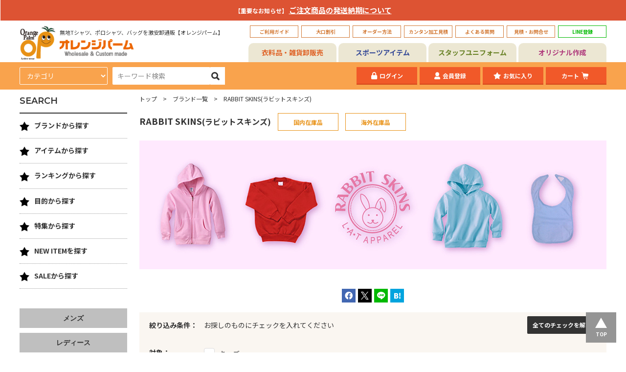

--- FILE ---
content_type: text/html; charset=UTF-8
request_url: https://www.orgpalm.com/brand/brand_detail_rabbitskins/?page=1
body_size: 30700
content:

	
<!doctype html>
<html lang="ja">

<head>
		<!-- Google Tag Manager -->
	<script>(function(w,d,s,l,i){w[l]=w[l]||[];w[l].push({'gtm.start':
	new Date().getTime(),event:'gtm.js'});var f=d.getElementsByTagName(s)[0],
	j=d.createElement(s),dl=l!='dataLayer'?'&l='+l:'';j.async=true;j.src=
	'https://www.googletagmanager.com/gtm.js?id='+i+dl;f.parentNode.insertBefore(j,f);
	})(window,document,'script','dataLayer','GTM-TZ4WTLK');</script>
	<!-- End Google Tag Manager -->
	
	<meta charset="utf-8">
	<title>RABBIT SKINS(ラビットスキンズ)｜ベビー・キッズ無地ウエア卸通販【オレンジパーム】</title>
	<meta name="description" content="ベビー用ロンパースやキッズ用無地ウエア専門ブランド【RABBIT SKINS(ラビットスキンズ)】。アメリカのLATアパレルの乳幼児レーベルのRABBIT SKINSは、6ヶ月の赤ちゃんサイズからのプリンタブル用無地Tシャツやトレーナー、パーカをカラバリ豊富に展開">
	<meta name="keywords" content="ラビットスキンズ,RABBITSKINZS,Tシャツ,ロンパース,ベビー">
	<meta http-equiv="X-UA-Compatible" content="IE=edge">
	<meta name="viewport" content="width=device-width, initial-scale=1.0, minimum-scale=1.0, maximum-scale=1.0">
	<meta name="format-detection" content="telephone=no">
	<meta property="og:title" content="RABBIT SKINS(ラビットスキンズ)｜ベビー・キッズ無地ウエア卸通販【オレンジパーム】" />
	<meta property="og:site_name" content="激安卸通販のオレンジパーム" />
	<meta property="og:type" content="article" />
	<meta property="og:description" content="【RABBIT SKINS(ラビットスキンズ)】アメリカのLATアパレルの乳幼児レーベル！6ヶ月の赤ちゃんサイズからのプリンタブル用無地Tシャツやトレーナーをカラバリ豊富に展開" />
	<meta property="og:url" content="https://www.orgpalm.com/brand/brand_detail_rabbitskins/?page=1" />
	<meta property="og:image" content="https://www.orgpalm.com">
	
	
	
	
	<meta property="fb:app_id" content="274727149264536" />
	<meta name="twitter:card" content="summary" />
	<meta name="twitter:site" content="orangepalm" />
	<meta name="twitter:creator" content="orangepalm">
	<link rel="apple-touch-icon" sizes="180x180" href="/files/site/favicon.ico">
	<link rel="icon" type="image/png" sizes="32x32" href="/files/site/favicon.ico">
	<link rel="icon" type="image/png" sizes="16x16" href="/files/site/favicon.ico">
	<link rel="shortcut icon" href="/files/site/favicon.ico">
	<link rel="canonical" href="https://www.orgpalm.com/brand/brand_detail_rabbitskins/">
	<link rel="stylesheet" href="/assets/styles/styles.css?d=1706147465">
	<style>
	table.editorTable[border="0"] th,
	table.editorTable[border="0"] td {
		border-style: none;
	}
	.editor table[border="0"] th,
	.editor table[border="0"] td {
		border-style: none;
	}
	</style>

			<!-- Global site tag (gtag.js) - Google Analytics -->
		<script async src="https://www.googletagmanager.com/gtag/js?id=UA-27420838-1"></script>
		<script>
		window.dataLayer = window.dataLayer || [];
		function gtag(){ dataLayer.push(arguments); }
		gtag('js', new Date());
		gtag('config', 'UA-27420838-1');
		</script>
	
	<script>
		(function () {
			var w = window,
				d = document;
			var s = ('https:' == document.location.protocol ? 'https://' : 'http://') + "app.chatplus.jp/cp.js";
			d["__cp_d"] = ('https:' == document.location.protocol ? 'https://' : 'http://') + "app.chatplus.jp";
			d["__cp_c"] = "8648ac73_1";
			var a = d.createElement("script"),
				m = d.getElementsByTagName("script")[0];
			a.async = true, a.src = s, m.parentNode.insertBefore(a, m);
		})();
	</script>

	<script type="text/javascript" src="/assets/js/common.js?d=1706147465"></script>
	<script src="/assets/js/plugins/svg4everybody.min.js?d=1706147465"></script>
	<script type="text/javascript" src="/assets/js/temp.js?d=1706147465"></script>
	<script>
		svg4everybody();
	</script>
		<script>
		$(function () {
			$$$.init()
		});
	</script>
		
</head>

<body class="pageID-" >
		<!-- Google Tag Manager (noscript) -->
	<noscript><iframe src="https://www.googletagmanager.com/ns.html?id=GTM-TZ4WTLK"
	height="0" width="0" style="display:none;visibility:hidden"></iframe></noscript>
	<!-- End Google Tag Manager (noscript) -->
	
	<div class="wrapper">

				<div class="gImportant">
			<div class="gImportant_inner">
				<dl class="gImportant_contents">
					<p><span style="font-size: 12px; font-weight: bold; color: #ffffff;">【重要なお知らせ】<span style="font-size: 15px; font-weight: bold;"> <a href="/topics/topics_detail_471/" style="color: #ffffff;">ご注文商品の発送納期について</a></span></span></p>
				</dl><!-- /.gImportant_contents -->
			</div><!-- /.gImportant_inner -->
		</div><!-- /.gImportant -->
		
		        <header class="fixedHeader">
            <div class="fixedHeader_inner">

                <div class="spHeader">
                    <div class="spHeader_gNavBtn"><a href="javascript: void(0);"><span></span></a></div>
                    <div class="spHeader_logo">
                        <a href="/">
                            <img src="/assets/images/global/logo01.png" alt="Orange Palm" class="spHeader_logo01">
                            <img src="/assets/images/global/logo02.png" alt="オレンジパーム" class="spHeader_logo02">
                        </a>
                    </div>
                    <div class="spHeader_searchBtn"><a href="javascript: void(0);"></a></div>
                    <div class="spHeader_cartBtn"><a href="/cart"></a></div>
                </div><!-- /.spHeader -->

                <div class="spHeaderSub">
                    <ul class="spHeaderSub_list">
                        <li class="spHeaderSub_item"><a href="/itemmap/">アイテム</a></li>
                        <li class="spHeaderSub_item"><a href="/brand/">ブランド</a></li>
                        <li class="spHeaderSub_item"><a href="/feature_special/feature_detail_67/">おすすめ</a></li>
                        <li class="spHeaderSub_item"><a href="/uniform/">ユニフォーム</a></li>
                        <li class="spHeaderSub_item"><a href="/originalT/">オリジナル</a></li>
                    </ul><!-- /.spHeaderSub_list -->
                </div><!-- /.spHeaderSub -->

                <div class="fixedHeader_contents">
                    <div class="gHeader01">
                        <div class="gHeader01_inner">
                            <div class="gHeader01_logoArea">
                                <a href="/">
                                    <figure class="gHeader01_logo01"><img src="/assets/images/global/logo01.png" alt="Orange Palm"></figure>
                                    <div class="gHeader01_logoBody">
                                        <p class="gHeader01_logoTxt">無地Tシャツ、ポロシャツ、バッグを激安卸通販【オレンジパーム】</p>
                                        <figure class="gHeader01_logo02"><img src="/assets/images/global/logo02.png" alt="オレンジパーム"></figure>
                                    </div><!-- /.gHeader01_logoBody -->
                                </a>
                            </div><!-- /.gHeader01_logoArea -->
                                                        <style type="text/css">
  /*SP用LINE表示*/
  h5 {
    background: #cffacf;
    /*背景色*/
    padding: 0.5em;
    /*文字まわり（上下左右）の余白*/
    font-family: "游ゴシック体", YuGothic, "YuGothic M", sans-serif;
  }

  /*SP用３メニュー表示*/
  .menu_main3 {
    text-align: center;
    padding: 0.5em;
    /*文字まわり（上下左右）の余白*/
    font-weight: bold;
    border: solid 3px #ece7d3 ;
    border-bottom: solid 2px #ece7d3 ;
    /*下線*/
    background: #ece7d3 ;
    /*背景色*/
    margin: 0.5em auto;
  }

  /*PC用LINE囲いの緑設定。文字色設定*/
  .gHeaderline_btn>a {
    color: #00b900;
    min-width: 99px;
    height: 100%;
    padding: 4px;
    display: -webkit-flex;
    justify-content: center;
    align-items: center;
    text-decoration: none;
    border: 1px solid #00b900;
    font-size: .625rem;
    font-weight: bold;
  }

  /*SPECIALの画像をSPに表示させない*/


  /*ABOUTの行間設定*/
  .about_txt {
    line-height: 200%;
  }

  /* パソコンで見たときは"pc"のclassがついた画像が表示される */
  .pc {
    display: block !important;
  }

  .gHeader01_sub {
    display: none !important;
  }

  @media screen and (min-width: 751px) {
    .pcno {
      display: none !important;
    }

  }

  /* スマートフォンで見たとき */
  @media only screen and (max-width: 750px) {
    .pc {
      display: none !important;
    }

    .gHeader01_sub {
      display: block !important;
    }

    .special_body {
      margin: 0px !important;
    }

    .special_title {
      margin: 0em 0em 0em 0em !important;
    }

    .special_body {
      margin: 0px 0 0 !important;
    }

  }


  /* フッターの上下幅を少なすしている。*/
  .gFooter_inner {
    margin: 0 auto;
    padding: 10px 0 20px;
     !important;
  }

</style>
<h5 class="gHeader01_sub gHeader01_sub-line"><a href="https://page.line.me/swv4392l?openQrModal=true" rel="nofollow"><strong>LINE登録</strong>　友だち追加で特典多数♪</a></h5>
<h5 class="gHeader01_sub gHeader01_sub-mainMagazine"><a href="/mailmag/"><strong>メルマガ登録</strong> お得な最新情報を配信中♪</a></h5>
<ul class="gHeader01_btns">
<li class="gHeader01_btn"><a href="/custom/howto_shop/">ご利用ガイド</a></li>
<li class="gHeader01_btn"><a href="/custom/large_discount">大口割引</a></li>
<li class="gHeader01_btn"><a href="/custom/order/">オーダー方法</a></li>
<li class="gHeader01_btn"><a href="/simulator">カンタン加工見積</a></li>
<li class="gHeader01_btn"><a href="/custom/faq/">よくある質問</a></li>
<li class="gHeader01_btn"><a href="/custom/all_contact">見積・お問合せ</a></li>
<li class="gHeader01_btn gHeaderline_btn pc"><a href="https://page.line.me/swv4392l?openQrModal=true" rel="nofollow noopener" target="_blank">LINE登録</a></li>
</ul>
<p class="pcno  menu_main3"><a href="/originalT/" style="text-decoration: none;"><span style="color: #af3a7c;"><strong> オリジナル作成</strong></span></a></p>
<p class="pcno menu_main3"><a href="/uniform/" style="text-decoration: none;"><span style="color: #5c7e38;"><strong>スタッフユニフォーム</strong></span></a></p>
<p class="pcno  menu_main3"><a href="/sports/" style="text-decoration: none;"><span style="color: #334896;"><strong>スポーツアイテム</strong></span></a></p>
<p class="pcno  menu_main3"><a href="/feature_special/feature_detail_62/" style="text-decoration: none;"><span style="color: #b22a22;"><strong>T シャツ特集</strong></span></a></p>
<p class="pcno  menu_main3"><a href="/feature_special/feature_detail_54/" style="text-decoration: none;"><span style="color: #7b5125;"><strong>パーカー特集</strong></span></a></p>
<p class="pcno  menu_main3"><a href="/buyoder/" style="text-decoration: none;"><span style="color: #3189a3;"><strong>海外取り寄せ別注品</strong></span></a></p>
<p class="pcno  menu_main3"><a href="/blog_contents/" style="text-decoration: none;"><span style="color: #c7765a;"><strong>お役立情報・コンテンツ</strong></span></a></p>
                                                        
                        </div><!-- /.gHeader01_inner -->
                    </div><!-- /.gHeader01 -->

                    <div class="gHeader02">
                        <div class="gHeader02_tabBtns">
                            <ul class="gHeader02_tabList">
                                <li class="gHeader02_tab gHeader02_tab-clothing gHeader02_tab-isActive"><a href="/">衣料品・雑貨卸販売</a></li>
                                <li class="gHeader02_tab gHeader02_tab-sport"><a href="/sports">スポーツアイテム</a></li>
                                <li class="gHeader02_tab gHeader02_tab-uniform"><a href="/uniform">スタッフユニフォーム</a></li>
                                <li class="gHeader02_tab gHeader02_tab-original"><a href="/originalT">オリジナル作成</a></li>
                            </ul>
                        </div><!-- /.gHeader02_tabBtns -->
                        <div class="gHeader02_contents">
                            <div class="gHeader02_content gHeader02_content-clothing">
                                <div class="gHeader02_contentInner">
                                    <form method="GET" action="/item/list.php" novalidate class="gHeader02_search">
                                                                                <div class="gHeader02_category">
                                            <select name="sq" id="">
                                                <option value="">カテゴリ</option>
                                                                                                <option value="002001" >Tシャツ</option>
                                                                                                <option value="002002" >ドライTシャツ</option>
                                                                                                <option value="002003" >ポロシャツ</option>
                                                                                                <option value="002004" >スウェット トレーナー</option>
                                                                                                <option value="002005" >スウェット パーカー</option>
                                                                                                <option value="002006" >スウェットその他</option>
                                                                                                <option value="002007" >スポーツウエア</option>
                                                                                                <option value="002008" >アウター</option>
                                                                                                <option value="002009" >長袖Tシャツ</option>
                                                                                                <option value="002010" >タンクトップ・ノースリーブ</option>
                                                                                                <option value="002011" >バッグ・ポーチ</option>
                                                                                                <option value="002012" >シャツ</option>
                                                                                                <option value="002013" >ワークウエア</option>
                                                                                                <option value="002015" >エプロン</option>
                                                                                                <option value="002014" >ボトムス</option>
                                                                                                <option value="002016" >キャップ・帽子</option>
                                                                                                <option value="002018" >グッズ</option>
                                                                                                <option value="002017" >タオル・ブランケット・バンダナ </option>
                                                                                                <option value="002024" >シューズ・ソックス</option>
                                                                                                <option value="002022" >雑貨・小物 一覧</option>
                                                                                                <option value="002025" >ユニフォーム小物</option>
                                                                                                <option value="002019" >メンズ一覧</option>
                                                                                                <option value="002021" >キッズ一覧</option>
                                                                                                <option value="002020" >レディース一覧</option>
                                                                                                <option value="002023" >ユニセックス一覧</option>
                                                
                                            </select>
                                        </div>
                                                                                <div class="gHeader02_word"><input type="text" name="fw" id="" placeholder="キーワード検索" value=""></div>
                                        <div class="gHeader02_submit"><button type="submit" name=""></button></div>
                                        <!-- <input type="hidden" name="page" value="1"> -->
                                    </form><!-- /.gHeader02_search -->
                                                                        <ul class="gHeader02_btns">
                                        <li class="gHeader02_btn gHeader02_btn-login"><a href="/login">ログイン</a></li>                                                                                <li class="gHeader02_btn gHeader02_btn-mypage"><a href="/regist/">会員登録</a></li>                                                                                <li class="gHeader02_btn gHeader02_btn-favorite"><a href="/login">お気に入り</a></li>
                                        <li class="gHeader02_btn gHeader02_btn-cart hidden-sp"><a href="/cart">カート<span class="gHeader02_cartQty cartShowNum"></span></a></li>
                                    </ul><!-- /._btns -->
                                </div><!-- /.gHeader02_contentInner -->
                            </div><!-- /.gHeader02_content -->
                        </div><!-- /.gHeader02_contents -->
                    </div><!-- /.gHeader02 -->

                    <div class="sideTab hidden-pc hidden-sp">
                        <div class="sideTab_head">
                            <ul class="sideTab_btns">
                                <li class="sideTab_btn"><a href="javascript: void(0);" data-side-tab-btn="cate[item]">ITEM</a></li>
                                <li class="sideTab_btn sideTab_btn-isActive"><a href="javascript: void(0);" data-side-tab-btn="cate[brand]">BRAND</a></li>
                            </ul><!-- /.sideTab_btns -->
                        </div><!-- /.sideTab_head -->
                        <div class="sideTab_contents">
                                                        <div class="sideTab_content" data-anim="sideTab_content" data-side-tab-content="cate[item]">
                                <div class="sideTree">
                                    <div class="sideTree_list">
                                                                                <div class="sideTree_item">
                                            <div class="sideTree_itemHead">
                                                <a href="/itemmap/category_Tshirts" class="sideTree_name"><span class="sideTree_icon"><img src="/files_thumbnail/category_ic_T-shirt_png_w40px_h32px.png" alt="カテゴリー/Tシャツ"></span>Tシャツ</a>
                                                <a href="javascript: void(0);" class="sideTree_toggle"></a>
                                            </div><!-- /.sideTree_itemHead -->
                                            <div class="sideTree_child">
                                                <div class="sideTree_list">
                                                                                                        <div class="sideTree_item">
                                                        <div class="sideTree_itemHead">
                                                            <a href="/itemmap/category_Tshirts_muji" class="sideTree_name">定番無地Tシャツ</a>
                                                        </div><!-- /.sideTree_itemHead -->
                                                    </div><!-- /.sideTree_item -->
                                                                                                        <div class="sideTree_item">
                                                        <div class="sideTree_itemHead">
                                                            <a href="/itemmap/category_Tshirts_ltT" class="sideTree_name">薄手Tシャツ(4.9oz以下)</a>
                                                        </div><!-- /.sideTree_itemHead -->
                                                    </div><!-- /.sideTree_item -->
                                                                                                        <div class="sideTree_item">
                                                        <div class="sideTree_itemHead">
                                                            <a href="/itemmap/category_Tshirts_basicT" class="sideTree_name">中肉厚Tシャツ(5～5.5oz)</a>
                                                        </div><!-- /.sideTree_itemHead -->
                                                    </div><!-- /.sideTree_item -->
                                                                                                        <div class="sideTree_item">
                                                        <div class="sideTree_itemHead">
                                                            <a href="/itemmap/category_Tshirts_heavyT" class="sideTree_name">ヘビーウエイトTシャツ(5.6～6.4oz)</a>
                                                        </div><!-- /.sideTree_itemHead -->
                                                    </div><!-- /.sideTree_item -->
                                                                                                        <div class="sideTree_item">
                                                        <div class="sideTree_itemHead">
                                                            <a href="/itemmap/category_Tshirts_ultraT" class="sideTree_name">厚手Tシャツ(6.5oz～)</a>
                                                        </div><!-- /.sideTree_itemHead -->
                                                    </div><!-- /.sideTree_item -->
                                                                                                        <div class="sideTree_item">
                                                        <div class="sideTree_itemHead">
                                                            <a href="/itemmap/category_Tshirts_BigT" class="sideTree_name">ビッグシルエット Tシャツ</a>
                                                        </div><!-- /.sideTree_itemHead -->
                                                    </div><!-- /.sideTree_item -->
                                                                                                        <div class="sideTree_item">
                                                        <div class="sideTree_itemHead">
                                                            <a href="/itemmap/category_Tshirts_vT" class="sideTree_name">VネックTシャツ</a>
                                                        </div><!-- /.sideTree_itemHead -->
                                                    </div><!-- /.sideTree_item -->
                                                                                                        <div class="sideTree_item">
                                                        <div class="sideTree_itemHead">
                                                            <a href="/itemmap/category_Tshirts_pockeT" class="sideTree_name">ポケットTシャツ</a>
                                                        </div><!-- /.sideTree_itemHead -->
                                                    </div><!-- /.sideTree_item -->
                                                                                                        <div class="sideTree_item">
                                                        <div class="sideTree_itemHead">
                                                            <a href="/itemmap/category_Tshirts_organicT" class="sideTree_name">オーガニック・天然素材Tシャツ</a>
                                                        </div><!-- /.sideTree_itemHead -->
                                                    </div><!-- /.sideTree_item -->
                                                                                                        <div class="sideTree_item">
                                                        <div class="sideTree_itemHead">
                                                            <a href="/itemmap/category_Tshirts_SDGsT" class="sideTree_name">リサイクル素材Tシャツ</a>
                                                        </div><!-- /.sideTree_itemHead -->
                                                    </div><!-- /.sideTree_item -->
                                                                                                        <div class="sideTree_item">
                                                        <div class="sideTree_itemHead">
                                                            <a href="/itemmap/category_Tshirts_7T" class="sideTree_name">7分袖Tシャツ</a>
                                                        </div><!-- /.sideTree_itemHead -->
                                                    </div><!-- /.sideTree_item -->
                                                                                                        <div class="sideTree_item">
                                                        <div class="sideTree_itemHead">
                                                            <a href="/itemmap/category_Tshirts_rgT" class="sideTree_name">ラグランTシャツ</a>
                                                        </div><!-- /.sideTree_itemHead -->
                                                    </div><!-- /.sideTree_item -->
                                                                                                        <div class="sideTree_item">
                                                        <div class="sideTree_itemHead">
                                                            <a href="/itemmap/category_Tshirts_dyeT" class="sideTree_name">後染め・タイダイTシャツ</a>
                                                        </div><!-- /.sideTree_itemHead -->
                                                    </div><!-- /.sideTree_item -->
                                                                                                        <div class="sideTree_item">
                                                        <div class="sideTree_itemHead">
                                                            <a href="/itemmap/category_Tshirts_borderT" class="sideTree_name">ボーダーTシャツ</a>
                                                        </div><!-- /.sideTree_itemHead -->
                                                    </div><!-- /.sideTree_item -->
                                                                                                        <div class="sideTree_item">
                                                        <div class="sideTree_itemHead">
                                                            <a href="/itemmap/category_Tshirts_graphic" class="sideTree_name">グラフィックTシャツ</a>
                                                        </div><!-- /.sideTree_itemHead -->
                                                    </div><!-- /.sideTree_item -->
                                                                                                        <div class="sideTree_item">
                                                        <div class="sideTree_itemHead">
                                                            <a href="/itemmap/category_Tshirts_onep" class="sideTree_name">ワンピース・チュニック</a>
                                                        </div><!-- /.sideTree_itemHead -->
                                                    </div><!-- /.sideTree_item -->
                                                                                                        <div class="sideTree_item">
                                                        <div class="sideTree_itemHead">
                                                            <a href="/itemmap/category_Tshirts_Menscut" class="sideTree_name">メンズカットソー</a>
                                                        </div><!-- /.sideTree_itemHead -->
                                                    </div><!-- /.sideTree_item -->
                                                                                                        <div class="sideTree_item">
                                                        <div class="sideTree_itemHead">
                                                            <a href="/itemmap/category_Tshirts_Ladyscut" class="sideTree_name">レディース カットソー</a>
                                                        </div><!-- /.sideTree_itemHead -->
                                                    </div><!-- /.sideTree_item -->
                                                                                                        <div class="sideTree_item">
                                                        <div class="sideTree_itemHead">
                                                            <a href="/itemmap/category_Tshirts_othT" class="sideTree_name">その他Tシャツ</a>
                                                        </div><!-- /.sideTree_itemHead -->
                                                    </div><!-- /.sideTree_item -->
                                                    
                                                </div><!-- /.sideTree_list -->
                                            </div><!-- /.sideTree_child -->
                                        </div><!-- /.sideTree_item -->
                                                                                <div class="sideTree_item">
                                            <div class="sideTree_itemHead">
                                                <a href="/itemmap/category_dryT" class="sideTree_name"><span class="sideTree_icon"><img src="/files_thumbnail/category_ic_dry_png_w40px_h33px.png" alt="カテゴリー/ドライTシャツ"></span>ドライTシャツ</a>
                                                <a href="javascript: void(0);" class="sideTree_toggle"></a>
                                            </div><!-- /.sideTree_itemHead -->
                                            <div class="sideTree_child">
                                                <div class="sideTree_list">
                                                                                                        <div class="sideTree_item">
                                                        <div class="sideTree_itemHead">
                                                            <a href="/itemmap/category_dryT_drymuji" class="sideTree_name">定番無地ドライTシャツ</a>
                                                        </div><!-- /.sideTree_itemHead -->
                                                    </div><!-- /.sideTree_item -->
                                                                                                        <div class="sideTree_item">
                                                        <div class="sideTree_itemHead">
                                                            <a href="/itemmap/category_dryT_dryTss" class="sideTree_name">ドライTシャツ(半袖)</a>
                                                        </div><!-- /.sideTree_itemHead -->
                                                    </div><!-- /.sideTree_item -->
                                                                                                        <div class="sideTree_item">
                                                        <div class="sideTree_itemHead">
                                                            <a href="/itemmap/category_dryT_dryTls" class="sideTree_name">ドライTシャツ(長袖)</a>
                                                        </div><!-- /.sideTree_itemHead -->
                                                    </div><!-- /.sideTree_item -->
                                                                                                        <div class="sideTree_item">
                                                        <div class="sideTree_itemHead">
                                                            <a href="/itemmap/category_dryT_dryTv" class="sideTree_name">ドライVネックTシャツ</a>
                                                        </div><!-- /.sideTree_itemHead -->
                                                    </div><!-- /.sideTree_item -->
                                                                                                        <div class="sideTree_item">
                                                        <div class="sideTree_itemHead">
                                                            <a href="/itemmap/category_dryT_dryNTee" class="sideTree_name">ドライノースリーブTシャツ</a>
                                                        </div><!-- /.sideTree_itemHead -->
                                                    </div><!-- /.sideTree_item -->
                                                                                                        <div class="sideTree_item">
                                                        <div class="sideTree_itemHead">
                                                            <a href="/itemmap/category_dryT_dryToth" class="sideTree_name">ドライTシャツその他</a>
                                                        </div><!-- /.sideTree_itemHead -->
                                                    </div><!-- /.sideTree_item -->
                                                    
                                                </div><!-- /.sideTree_list -->
                                            </div><!-- /.sideTree_child -->
                                        </div><!-- /.sideTree_item -->
                                                                                <div class="sideTree_item">
                                            <div class="sideTree_itemHead">
                                                <a href="/itemmap/category_polo" class="sideTree_name"><span class="sideTree_icon"><img src="/files_thumbnail/category_ic_polo_png_w40px_h31px.png" alt="カテゴリー/ポロシャツ"></span>ポロシャツ</a>
                                                <a href="javascript: void(0);" class="sideTree_toggle"></a>
                                            </div><!-- /.sideTree_itemHead -->
                                            <div class="sideTree_child">
                                                <div class="sideTree_list">
                                                                                                        <div class="sideTree_item">
                                                        <div class="sideTree_itemHead">
                                                            <a href="/itemmap/category_polo_dryPL" class="sideTree_name">ドライポロシャツ(半袖)</a>
                                                        </div><!-- /.sideTree_itemHead -->
                                                    </div><!-- /.sideTree_item -->
                                                                                                        <div class="sideTree_item">
                                                        <div class="sideTree_itemHead">
                                                            <a href="/itemmap/category_polo_dryPL2" class="sideTree_name">ドライポロシャツ(長袖)</a>
                                                        </div><!-- /.sideTree_itemHead -->
                                                    </div><!-- /.sideTree_item -->
                                                                                                        <div class="sideTree_item">
                                                        <div class="sideTree_itemHead">
                                                            <a href="/itemmap/category_polo_coPLs" class="sideTree_name">綿ポロシャツ(半袖)</a>
                                                        </div><!-- /.sideTree_itemHead -->
                                                    </div><!-- /.sideTree_item -->
                                                                                                        <div class="sideTree_item">
                                                        <div class="sideTree_itemHead">
                                                            <a href="/itemmap/category_polo_coPLl" class="sideTree_name">綿ポロシャツ(長袖)</a>
                                                        </div><!-- /.sideTree_itemHead -->
                                                    </div><!-- /.sideTree_item -->
                                                                                                        <div class="sideTree_item">
                                                        <div class="sideTree_itemHead">
                                                            <a href="/itemmap/category_polo_pique" class="sideTree_name">鹿の子ポロシャツ</a>
                                                        </div><!-- /.sideTree_itemHead -->
                                                    </div><!-- /.sideTree_item -->
                                                                                                        <div class="sideTree_item">
                                                        <div class="sideTree_itemHead">
                                                            <a href="/itemmap/category_polo_nopk" class="sideTree_name">ポケ無しポロシャツ</a>
                                                        </div><!-- /.sideTree_itemHead -->
                                                    </div><!-- /.sideTree_item -->
                                                                                                        <div class="sideTree_item">
                                                        <div class="sideTree_itemHead">
                                                            <a href="/itemmap/category_polo_pkPL" class="sideTree_name">ポケ付きポロシャツ</a>
                                                        </div><!-- /.sideTree_itemHead -->
                                                    </div><!-- /.sideTree_item -->
                                                                                                        <div class="sideTree_item">
                                                        <div class="sideTree_itemHead">
                                                            <a href="/itemmap/category_polo_BD" class="sideTree_name">ボタンダウンポロシャツ</a>
                                                        </div><!-- /.sideTree_itemHead -->
                                                    </div><!-- /.sideTree_item -->
                                                                                                        <div class="sideTree_item">
                                                        <div class="sideTree_itemHead">
                                                            <a href="/itemmap/category_polo_Ploth" class="sideTree_name">その他ポロシャツ</a>
                                                        </div><!-- /.sideTree_itemHead -->
                                                    </div><!-- /.sideTree_item -->
                                                    
                                                </div><!-- /.sideTree_list -->
                                            </div><!-- /.sideTree_child -->
                                        </div><!-- /.sideTree_item -->
                                                                                <div class="sideTree_item">
                                            <div class="sideTree_itemHead">
                                                <a href="/itemmap/category_Trainer" class="sideTree_name"><span class="sideTree_icon"><img src="/files_thumbnail/category_ic_sweat_png_w40px_h33px.png" alt="カテゴリー/スウェット"></span>スウェット トレーナー</a>
                                                <a href="javascript: void(0);" class="sideTree_toggle"></a>
                                            </div><!-- /.sideTree_itemHead -->
                                            <div class="sideTree_child">
                                                <div class="sideTree_list">
                                                                                                        <div class="sideTree_item">
                                                        <div class="sideTree_itemHead">
                                                            <a href="/itemmap/category_Trainer_ltSweat" class="sideTree_name">薄手トレーナー(8.9oz以下)</a>
                                                        </div><!-- /.sideTree_itemHead -->
                                                    </div><!-- /.sideTree_item -->
                                                                                                        <div class="sideTree_item">
                                                        <div class="sideTree_itemHead">
                                                            <a href="/itemmap/category_Trainer_mujiSweat" class="sideTree_name">中肉トレーナー(9～10.9oz)</a>
                                                        </div><!-- /.sideTree_itemHead -->
                                                    </div><!-- /.sideTree_item -->
                                                                                                        <div class="sideTree_item">
                                                        <div class="sideTree_itemHead">
                                                            <a href="/itemmap/category_Trainer_heavySweat" class="sideTree_name">厚手トレーナー(11oz～)</a>
                                                        </div><!-- /.sideTree_itemHead -->
                                                    </div><!-- /.sideTree_item -->
                                                                                                        <div class="sideTree_item">
                                                        <div class="sideTree_itemHead">
                                                            <a href="/itemmap/category_Trainer_pileSweat" class="sideTree_name">裏毛(裏パイル)トレーナー</a>
                                                        </div><!-- /.sideTree_itemHead -->
                                                    </div><!-- /.sideTree_item -->
                                                                                                        <div class="sideTree_item">
                                                        <div class="sideTree_itemHead">
                                                            <a href="/itemmap/category_Trainer_BrSweat" class="sideTree_name">裏起毛トレーナー</a>
                                                        </div><!-- /.sideTree_itemHead -->
                                                    </div><!-- /.sideTree_item -->
                                                                                                        <div class="sideTree_item">
                                                        <div class="sideTree_itemHead">
                                                            <a href="/itemmap/category_Trainer_drySweat" class="sideTree_name">ドライスウェット　トレーナー</a>
                                                        </div><!-- /.sideTree_itemHead -->
                                                    </div><!-- /.sideTree_item -->
                                                                                                        <div class="sideTree_item">
                                                        <div class="sideTree_itemHead">
                                                            <a href="/itemmap/category_Trainer_BigSweat" class="sideTree_name">ビッグシルエット トレーナー</a>
                                                        </div><!-- /.sideTree_itemHead -->
                                                    </div><!-- /.sideTree_item -->
                                                    
                                                </div><!-- /.sideTree_list -->
                                            </div><!-- /.sideTree_child -->
                                        </div><!-- /.sideTree_item -->
                                                                                <div class="sideTree_item">
                                            <div class="sideTree_itemHead">
                                                <a href="/itemmap/category_Parker" class="sideTree_name"><span class="sideTree_icon"><img src="/files_thumbnail/category_ic_parka_png_w40px_h38px.png" alt="カテゴリー/パーカー"></span>スウェット パーカー</a>
                                                <a href="javascript: void(0);" class="sideTree_toggle"></a>
                                            </div><!-- /.sideTree_itemHead -->
                                            <div class="sideTree_child">
                                                <div class="sideTree_list">
                                                                                                        <div class="sideTree_item">
                                                        <div class="sideTree_itemHead">
                                                            <a href="/itemmap/category_Parker_poPK" class="sideTree_name">プルオーバーパーカー</a>
                                                        </div><!-- /.sideTree_itemHead -->
                                                    </div><!-- /.sideTree_item -->
                                                                                                        <div class="sideTree_item">
                                                        <div class="sideTree_itemHead">
                                                            <a href="/itemmap/category_Parker_zipPK" class="sideTree_name">ジップパーカー</a>
                                                        </div><!-- /.sideTree_itemHead -->
                                                    </div><!-- /.sideTree_item -->
                                                                                                        <div class="sideTree_item">
                                                        <div class="sideTree_itemHead">
                                                            <a href="/itemmap/category_Parker_ltPK" class="sideTree_name">薄手パーカー(8.9oz以下)</a>
                                                        </div><!-- /.sideTree_itemHead -->
                                                    </div><!-- /.sideTree_item -->
                                                                                                        <div class="sideTree_item">
                                                        <div class="sideTree_itemHead">
                                                            <a href="/itemmap/category_Parker_basicPK" class="sideTree_name">中肉パーカー(9～10.9oz)</a>
                                                        </div><!-- /.sideTree_itemHead -->
                                                    </div><!-- /.sideTree_item -->
                                                                                                        <div class="sideTree_item">
                                                        <div class="sideTree_itemHead">
                                                            <a href="/itemmap/category_Parker_heavyPK" class="sideTree_name">厚手パーカー(11oz～)</a>
                                                        </div><!-- /.sideTree_itemHead -->
                                                    </div><!-- /.sideTree_item -->
                                                                                                        <div class="sideTree_item">
                                                        <div class="sideTree_itemHead">
                                                            <a href="/itemmap/category_Parker_pilePK" class="sideTree_name">裏毛(裏パイル)パーカー</a>
                                                        </div><!-- /.sideTree_itemHead -->
                                                    </div><!-- /.sideTree_item -->
                                                                                                        <div class="sideTree_item">
                                                        <div class="sideTree_itemHead">
                                                            <a href="/itemmap/category_Parker_BrPK" class="sideTree_name">裏起毛パーカー</a>
                                                        </div><!-- /.sideTree_itemHead -->
                                                    </div><!-- /.sideTree_item -->
                                                                                                        <div class="sideTree_item">
                                                        <div class="sideTree_itemHead">
                                                            <a href="/itemmap/category_Parker_dryPK" class="sideTree_name">ドライスウェット　パーカー</a>
                                                        </div><!-- /.sideTree_itemHead -->
                                                    </div><!-- /.sideTree_item -->
                                                                                                        <div class="sideTree_item">
                                                        <div class="sideTree_itemHead">
                                                            <a href="/itemmap/category_Parker_bigParker" class="sideTree_name">ビッグシルエット パーカー</a>
                                                        </div><!-- /.sideTree_itemHead -->
                                                    </div><!-- /.sideTree_item -->
                                                                                                        <div class="sideTree_item">
                                                        <div class="sideTree_itemHead">
                                                            <a href="/itemmap/category_Parker_ParkaSnt" class="sideTree_name">パーカーその他</a>
                                                        </div><!-- /.sideTree_itemHead -->
                                                    </div><!-- /.sideTree_item -->
                                                    
                                                </div><!-- /.sideTree_list -->
                                            </div><!-- /.sideTree_child -->
                                        </div><!-- /.sideTree_item -->
                                                                                <div class="sideTree_item">
                                            <div class="sideTree_itemHead">
                                                <a href="/itemmap/category_Sweat" class="sideTree_name"><span class="sideTree_icon"><img src="/files_thumbnail/category_ic_sweat-other_png_w28px_h40px.png" alt="カテゴリー/スウェットその他"></span>スウェットその他</a>
                                                <a href="javascript: void(0);" class="sideTree_toggle"></a>
                                            </div><!-- /.sideTree_itemHead -->
                                            <div class="sideTree_child">
                                                <div class="sideTree_list">
                                                                                                        <div class="sideTree_item">
                                                        <div class="sideTree_itemHead">
                                                            <a href="/itemmap/category_Sweat_PantsS" class="sideTree_name">スウェットパンツ</a>
                                                        </div><!-- /.sideTree_itemHead -->
                                                    </div><!-- /.sideTree_item -->
                                                                                                        <div class="sideTree_item">
                                                        <div class="sideTree_itemHead">
                                                            <a href="/itemmap/category_Sweat_ShortsS" class="sideTree_name">スウェットショーツ</a>
                                                        </div><!-- /.sideTree_itemHead -->
                                                    </div><!-- /.sideTree_item -->
                                                                                                        <div class="sideTree_item">
                                                        <div class="sideTree_itemHead">
                                                            <a href="/itemmap/category_Sweat_JacketS" class="sideTree_name">スウェットジャケット</a>
                                                        </div><!-- /.sideTree_itemHead -->
                                                    </div><!-- /.sideTree_item -->
                                                                                                        <div class="sideTree_item">
                                                        <div class="sideTree_itemHead">
                                                            <a href="/itemmap/category_Sweat_halfzip" class="sideTree_name">ハーフジップスウェット</a>
                                                        </div><!-- /.sideTree_itemHead -->
                                                    </div><!-- /.sideTree_item -->
                                                                                                        <div class="sideTree_item">
                                                        <div class="sideTree_itemHead">
                                                            <a href="/itemmap/category_Sweat_Scardigan" class="sideTree_name">スウェットカーディガン</a>
                                                        </div><!-- /.sideTree_itemHead -->
                                                    </div><!-- /.sideTree_item -->
                                                                                                        <div class="sideTree_item">
                                                        <div class="sideTree_itemHead">
                                                            <a href="/itemmap/category_Sweat_halfsweat" class="sideTree_name">半袖スウェット</a>
                                                        </div><!-- /.sideTree_itemHead -->
                                                    </div><!-- /.sideTree_item -->
                                                    
                                                </div><!-- /.sideTree_list -->
                                            </div><!-- /.sideTree_child -->
                                        </div><!-- /.sideTree_item -->
                                                                                <div class="sideTree_item">
                                            <div class="sideTree_itemHead">
                                                <a href="/itemmap/category_sports" class="sideTree_name"><span class="sideTree_icon"><img src="/files_thumbnail/category_ic_sports_png_w40px_h32px.png" alt="カテゴリー/スポーツウエア"></span>スポーツウエア</a>
                                                <a href="javascript: void(0);" class="sideTree_toggle"></a>
                                            </div><!-- /.sideTree_itemHead -->
                                            <div class="sideTree_child">
                                                <div class="sideTree_list">
                                                                                                        <div class="sideTree_item">
                                                        <div class="sideTree_itemHead">
                                                            <a href="/itemmap/category_sports_topsSS" class="sideTree_name">スポーツウエア トップス(半袖)</a>
                                                        </div><!-- /.sideTree_itemHead -->
                                                    </div><!-- /.sideTree_item -->
                                                                                                        <div class="sideTree_item">
                                                        <div class="sideTree_itemHead">
                                                            <a href="/itemmap/category_sports_topsLS" class="sideTree_name">スポーツウエア トップス(長袖)</a>
                                                        </div><!-- /.sideTree_itemHead -->
                                                    </div><!-- /.sideTree_item -->
                                                                                                        <div class="sideTree_item">
                                                        <div class="sideTree_itemHead">
                                                            <a href="/itemmap/category_sports_topsNS" class="sideTree_name">スポーツウエア ノースリーブ</a>
                                                        </div><!-- /.sideTree_itemHead -->
                                                    </div><!-- /.sideTree_item -->
                                                                                                        <div class="sideTree_item">
                                                        <div class="sideTree_itemHead">
                                                            <a href="/itemmap/category_sports_Jersey" class="sideTree_name">ジャージ トラックジャケット </a>
                                                        </div><!-- /.sideTree_itemHead -->
                                                    </div><!-- /.sideTree_item -->
                                                                                                        <div class="sideTree_item">
                                                        <div class="sideTree_itemHead">
                                                            <a href="/itemmap/category_sports_JerseyP" class="sideTree_name">ジャージ トラックパンツ</a>
                                                        </div><!-- /.sideTree_itemHead -->
                                                    </div><!-- /.sideTree_item -->
                                                                                                        <div class="sideTree_item">
                                                        <div class="sideTree_itemHead">
                                                            <a href="/itemmap/category_sports_shortsDRY" class="sideTree_name">ハーフパンツ・ショーツ</a>
                                                        </div><!-- /.sideTree_itemHead -->
                                                    </div><!-- /.sideTree_item -->
                                                                                                        <div class="sideTree_item">
                                                        <div class="sideTree_itemHead">
                                                            <a href="/itemmap/category_sports_Lpants" class="sideTree_name">ロングパンツ</a>
                                                        </div><!-- /.sideTree_itemHead -->
                                                    </div><!-- /.sideTree_item -->
                                                                                                        <div class="sideTree_item">
                                                        <div class="sideTree_itemHead">
                                                            <a href="/itemmap/category_sports_coatB" class="sideTree_name">ベンチコート</a>
                                                        </div><!-- /.sideTree_itemHead -->
                                                    </div><!-- /.sideTree_item -->
                                                                                                        <div class="sideTree_item">
                                                        <div class="sideTree_itemHead">
                                                            <a href="/itemmap/category_sports_sportsOU" class="sideTree_name">スポーツ アウター</a>
                                                        </div><!-- /.sideTree_itemHead -->
                                                    </div><!-- /.sideTree_item -->
                                                                                                        <div class="sideTree_item">
                                                        <div class="sideTree_itemHead">
                                                            <a href="/itemmap/category_sports_sportsIN" class="sideTree_name">スポーツ用インナー</a>
                                                        </div><!-- /.sideTree_itemHead -->
                                                    </div><!-- /.sideTree_item -->
                                                                                                        <div class="sideTree_item">
                                                        <div class="sideTree_itemHead">
                                                            <a href="/itemmap/category_sports_Bibs" class="sideTree_name">ビブス</a>
                                                        </div><!-- /.sideTree_itemHead -->
                                                    </div><!-- /.sideTree_item -->
                                                                                                        <div class="sideTree_item">
                                                        <div class="sideTree_itemHead">
                                                            <a href="/itemmap/category_sports_sok" class="sideTree_name">スポーツ ソックス</a>
                                                        </div><!-- /.sideTree_itemHead -->
                                                    </div><!-- /.sideTree_item -->
                                                                                                        <div class="sideTree_item">
                                                        <div class="sideTree_itemHead">
                                                            <a href="/itemmap/category_sports_accessories" class="sideTree_name">スポーツアクセサリー</a>
                                                        </div><!-- /.sideTree_itemHead -->
                                                    </div><!-- /.sideTree_item -->
                                                    
                                                </div><!-- /.sideTree_list -->
                                            </div><!-- /.sideTree_child -->
                                        </div><!-- /.sideTree_item -->
                                                                                <div class="sideTree_item">
                                            <div class="sideTree_itemHead">
                                                <a href="/itemmap/category_outer" class="sideTree_name"><span class="sideTree_icon"><img src="/files_thumbnail/category_ic_outer_png_w40px_h32px.png" alt="カテゴリー/アウター"></span>アウター</a>
                                                <a href="javascript: void(0);" class="sideTree_toggle"></a>
                                            </div><!-- /.sideTree_itemHead -->
                                            <div class="sideTree_child">
                                                <div class="sideTree_list">
                                                                                                        <div class="sideTree_item">
                                                        <div class="sideTree_itemHead">
                                                            <a href="/itemmap/category_outer_blzon1" class="sideTree_name">ブルゾン(裏地なし)</a>
                                                        </div><!-- /.sideTree_itemHead -->
                                                    </div><!-- /.sideTree_item -->
                                                                                                        <div class="sideTree_item">
                                                        <div class="sideTree_itemHead">
                                                            <a href="/itemmap/category_outer_blzon2" class="sideTree_name">ブルゾン(裏地あり)</a>
                                                        </div><!-- /.sideTree_itemHead -->
                                                    </div><!-- /.sideTree_item -->
                                                                                                        <div class="sideTree_item">
                                                        <div class="sideTree_itemHead">
                                                            <a href="/itemmap/category_outer_blzon3" class="sideTree_name">ブルゾン(厚手・防寒）</a>
                                                        </div><!-- /.sideTree_itemHead -->
                                                    </div><!-- /.sideTree_item -->
                                                                                                        <div class="sideTree_item">
                                                        <div class="sideTree_itemHead">
                                                            <a href="/itemmap/category_outer_Event" class="sideTree_name">イベントブルゾン</a>
                                                        </div><!-- /.sideTree_itemHead -->
                                                    </div><!-- /.sideTree_item -->
                                                                                                        <div class="sideTree_item">
                                                        <div class="sideTree_itemHead">
                                                            <a href="/itemmap/category_outer_coach" class="sideTree_name">コーチジャケット</a>
                                                        </div><!-- /.sideTree_itemHead -->
                                                    </div><!-- /.sideTree_item -->
                                                                                                        <div class="sideTree_item">
                                                        <div class="sideTree_itemHead">
                                                            <a href="/itemmap/category_outer_stuJ" class="sideTree_name">スタジアムジャンパー</a>
                                                        </div><!-- /.sideTree_itemHead -->
                                                    </div><!-- /.sideTree_item -->
                                                                                                        <div class="sideTree_item">
                                                        <div class="sideTree_itemHead">
                                                            <a href="/itemmap/category_outer_sportsJ" class="sideTree_name">スポーツジャケット</a>
                                                        </div><!-- /.sideTree_itemHead -->
                                                    </div><!-- /.sideTree_item -->
                                                                                                        <div class="sideTree_item">
                                                        <div class="sideTree_itemHead">
                                                            <a href="/itemmap/category_outer_Best" class="sideTree_name">ベスト</a>
                                                        </div><!-- /.sideTree_itemHead -->
                                                    </div><!-- /.sideTree_item -->
                                                                                                        <div class="sideTree_item">
                                                        <div class="sideTree_itemHead">
                                                            <a href="/itemmap/category_outer_fleece" class="sideTree_name">フリースジャケット</a>
                                                        </div><!-- /.sideTree_itemHead -->
                                                    </div><!-- /.sideTree_item -->
                                                                                                        <div class="sideTree_item">
                                                        <div class="sideTree_itemHead">
                                                            <a href="/itemmap/category_outer_ponch" class="sideTree_name">ポンチョ</a>
                                                        </div><!-- /.sideTree_itemHead -->
                                                    </div><!-- /.sideTree_item -->
                                                                                                        <div class="sideTree_item">
                                                        <div class="sideTree_itemHead">
                                                            <a href="/itemmap/category_outer_Happi" class="sideTree_name">はっぴ</a>
                                                        </div><!-- /.sideTree_itemHead -->
                                                    </div><!-- /.sideTree_item -->
                                                                                                        <div class="sideTree_item">
                                                        <div class="sideTree_itemHead">
                                                            <a href="/itemmap/category_outer_outJ" class="sideTree_name">その他ジャケット・アウター</a>
                                                        </div><!-- /.sideTree_itemHead -->
                                                    </div><!-- /.sideTree_item -->
                                                    
                                                </div><!-- /.sideTree_list -->
                                            </div><!-- /.sideTree_child -->
                                        </div><!-- /.sideTree_item -->
                                                                                <div class="sideTree_item">
                                            <div class="sideTree_itemHead">
                                                <a href="/itemmap/category_LongT" class="sideTree_name"><span class="sideTree_icon"><img src="/files_thumbnail/category_ic_long-sleeve_png_w40px_h31px.png" alt="カテゴリー/長そでTシャツ"></span>長袖Tシャツ</a>
                                                <a href="javascript: void(0);" class="sideTree_toggle"></a>
                                            </div><!-- /.sideTree_itemHead -->
                                            <div class="sideTree_child">
                                                <div class="sideTree_list">
                                                                                                        <div class="sideTree_item">
                                                        <div class="sideTree_itemHead">
                                                            <a href="/itemmap/category_LongT_mujiLS" class="sideTree_name">定番無地長袖Tシャツ</a>
                                                        </div><!-- /.sideTree_itemHead -->
                                                    </div><!-- /.sideTree_item -->
                                                                                                        <div class="sideTree_item">
                                                        <div class="sideTree_itemHead">
                                                            <a href="/itemmap/category_LongT_dryLONGT" class="sideTree_name">ドライ・機能性長袖Tシャツ</a>
                                                        </div><!-- /.sideTree_itemHead -->
                                                    </div><!-- /.sideTree_item -->
                                                                                                        <div class="sideTree_item">
                                                        <div class="sideTree_itemHead">
                                                            <a href="/itemmap/category_LongT_ltLS" class="sideTree_name">薄手長袖Tシャツ(4.9oz以下)</a>
                                                        </div><!-- /.sideTree_itemHead -->
                                                    </div><!-- /.sideTree_item -->
                                                                                                        <div class="sideTree_item">
                                                        <div class="sideTree_itemHead">
                                                            <a href="/itemmap/category_LongT_basicLS" class="sideTree_name">中肉長袖厚Tシャツ(5～5.5oz)</a>
                                                        </div><!-- /.sideTree_itemHead -->
                                                    </div><!-- /.sideTree_item -->
                                                                                                        <div class="sideTree_item">
                                                        <div class="sideTree_itemHead">
                                                            <a href="/itemmap/category_LongT_heavyLS" class="sideTree_name">ヘビーウエイト長袖Tシャツ(5.6～6.4oz)</a>
                                                        </div><!-- /.sideTree_itemHead -->
                                                    </div><!-- /.sideTree_item -->
                                                                                                        <div class="sideTree_item">
                                                        <div class="sideTree_itemHead">
                                                            <a href="/itemmap/category_LongT_ultraLS" class="sideTree_name">厚手長袖Tシャツ(6.5oz～)</a>
                                                        </div><!-- /.sideTree_itemHead -->
                                                    </div><!-- /.sideTree_item -->
                                                                                                        <div class="sideTree_item">
                                                        <div class="sideTree_itemHead">
                                                            <a href="/itemmap/category_LongT_BiglonT" class="sideTree_name">ビッグシルエット長袖Tシャツ</a>
                                                        </div><!-- /.sideTree_itemHead -->
                                                    </div><!-- /.sideTree_item -->
                                                                                                        <div class="sideTree_item">
                                                        <div class="sideTree_itemHead">
                                                            <a href="/itemmap/category_LongT_vLS" class="sideTree_name">Vネック長袖Tシャツ</a>
                                                        </div><!-- /.sideTree_itemHead -->
                                                    </div><!-- /.sideTree_item -->
                                                                                                        <div class="sideTree_item">
                                                        <div class="sideTree_itemHead">
                                                            <a href="/itemmap/category_LongT_pocketLS" class="sideTree_name">ポケット付き長袖Tシャツ</a>
                                                        </div><!-- /.sideTree_itemHead -->
                                                    </div><!-- /.sideTree_item -->
                                                                                                        <div class="sideTree_item">
                                                        <div class="sideTree_itemHead">
                                                            <a href="/itemmap/category_LongT_pakarLS" class="sideTree_name">ジャージー・パーカー</a>
                                                        </div><!-- /.sideTree_itemHead -->
                                                    </div><!-- /.sideTree_item -->
                                                                                                        <div class="sideTree_item">
                                                        <div class="sideTree_itemHead">
                                                            <a href="/itemmap/category_LongT_othLS" class="sideTree_name">その他長袖Tシャツ</a>
                                                        </div><!-- /.sideTree_itemHead -->
                                                    </div><!-- /.sideTree_item -->
                                                    
                                                </div><!-- /.sideTree_list -->
                                            </div><!-- /.sideTree_child -->
                                        </div><!-- /.sideTree_item -->
                                                                                <div class="sideTree_item">
                                            <div class="sideTree_itemHead">
                                                <a href="/itemmap/category_Tanktop" class="sideTree_name"><span class="sideTree_icon"><img src="/files_thumbnail/category_ic_tanktop_png_w34px_h40px.png" alt="カテゴリー/タンクトップ・ノースリーブ"></span>タンクトップ・ノースリーブ</a>
                                                <a href="javascript: void(0);" class="sideTree_toggle"></a>
                                            </div><!-- /.sideTree_itemHead -->
                                            <div class="sideTree_child">
                                                <div class="sideTree_list">
                                                                                                        <div class="sideTree_item">
                                                        <div class="sideTree_itemHead">
                                                            <a href="/itemmap/category_Tanktop_tank" class="sideTree_name">タンクトップ</a>
                                                        </div><!-- /.sideTree_itemHead -->
                                                    </div><!-- /.sideTree_item -->
                                                                                                        <div class="sideTree_item">
                                                        <div class="sideTree_itemHead">
                                                            <a href="/itemmap/category_Tanktop_nos" class="sideTree_name">ノースリーブ</a>
                                                        </div><!-- /.sideTree_itemHead -->
                                                    </div><!-- /.sideTree_item -->
                                                                                                        <div class="sideTree_item">
                                                        <div class="sideTree_itemHead">
                                                            <a href="/itemmap/category_Tanktop_drynos" class="sideTree_name">ドライノースリーブ</a>
                                                        </div><!-- /.sideTree_itemHead -->
                                                    </div><!-- /.sideTree_item -->
                                                                                                        <div class="sideTree_item">
                                                        <div class="sideTree_itemHead">
                                                            <a href="/itemmap/category_Tanktop_cami" class="sideTree_name">キャミソール</a>
                                                        </div><!-- /.sideTree_itemHead -->
                                                    </div><!-- /.sideTree_item -->
                                                    
                                                </div><!-- /.sideTree_list -->
                                            </div><!-- /.sideTree_child -->
                                        </div><!-- /.sideTree_item -->
                                                                                <div class="sideTree_item">
                                            <div class="sideTree_itemHead">
                                                <a href="/itemmap/category_Bag" class="sideTree_name"><span class="sideTree_icon"><img src="/files_thumbnail/category_ic_bag_png_w40px_h38px.png" alt="カテゴリー/バッグ・ポーチ"></span>バッグ・ポーチ</a>
                                                <a href="javascript: void(0);" class="sideTree_toggle"></a>
                                            </div><!-- /.sideTree_itemHead -->
                                            <div class="sideTree_child">
                                                <div class="sideTree_list">
                                                                                                        <div class="sideTree_item">
                                                        <div class="sideTree_itemHead">
                                                            <a href="/itemmap/category_Bag_cottonB" class="sideTree_name">コットンバッグ</a>
                                                        </div><!-- /.sideTree_itemHead -->
                                                    </div><!-- /.sideTree_item -->
                                                                                                        <div class="sideTree_item">
                                                        <div class="sideTree_itemHead">
                                                            <a href="/itemmap/category_Bag_canvasB" class="sideTree_name">キャンバストートバッグ</a>
                                                        </div><!-- /.sideTree_itemHead -->
                                                    </div><!-- /.sideTree_item -->
                                                                                                        <div class="sideTree_item">
                                                        <div class="sideTree_itemHead">
                                                            <a href="/itemmap/category_Bag_PEBAG" class="sideTree_name">ナイロン・ポリエステルバッグ</a>
                                                        </div><!-- /.sideTree_itemHead -->
                                                    </div><!-- /.sideTree_item -->
                                                                                                        <div class="sideTree_item">
                                                        <div class="sideTree_itemHead">
                                                            <a href="/itemmap/category_Bag_Fusho" class="sideTree_name">不織布バッグ</a>
                                                        </div><!-- /.sideTree_itemHead -->
                                                    </div><!-- /.sideTree_item -->
                                                                                                        <div class="sideTree_item">
                                                        <div class="sideTree_itemHead">
                                                            <a href="/itemmap/category_Bag_coolwarm" class="sideTree_name">保冷・保温バッグ</a>
                                                        </div><!-- /.sideTree_itemHead -->
                                                    </div><!-- /.sideTree_item -->
                                                                                                        <div class="sideTree_item">
                                                        <div class="sideTree_itemHead">
                                                            <a href="/itemmap/category_Bag_denimB" class="sideTree_name">デニムバッグ</a>
                                                        </div><!-- /.sideTree_itemHead -->
                                                    </div><!-- /.sideTree_item -->
                                                                                                        <div class="sideTree_item">
                                                        <div class="sideTree_itemHead">
                                                            <a href="/itemmap/category_Bag_shoulder" class="sideTree_name">ショルダーバッグ</a>
                                                        </div><!-- /.sideTree_itemHead -->
                                                    </div><!-- /.sideTree_item -->
                                                                                                        <div class="sideTree_item">
                                                        <div class="sideTree_itemHead">
                                                            <a href="/itemmap/category_Bag_Sakosh" class="sideTree_name">サコッシュ</a>
                                                        </div><!-- /.sideTree_itemHead -->
                                                    </div><!-- /.sideTree_item -->
                                                                                                        <div class="sideTree_item">
                                                        <div class="sideTree_itemHead">
                                                            <a href="/itemmap/category_Bag_ruck" class="sideTree_name">リュック</a>
                                                        </div><!-- /.sideTree_itemHead -->
                                                    </div><!-- /.sideTree_item -->
                                                                                                        <div class="sideTree_item">
                                                        <div class="sideTree_itemHead">
                                                            <a href="/itemmap/category_Bag_body" class="sideTree_name">ボディバッグ</a>
                                                        </div><!-- /.sideTree_itemHead -->
                                                    </div><!-- /.sideTree_item -->
                                                                                                        <div class="sideTree_item">
                                                        <div class="sideTree_itemHead">
                                                            <a href="/itemmap/category_Bag_ecobag" class="sideTree_name">エコ素材(SDGs) バッグ・ポーチ</a>
                                                        </div><!-- /.sideTree_itemHead -->
                                                    </div><!-- /.sideTree_item -->
                                                                                                        <div class="sideTree_item">
                                                        <div class="sideTree_itemHead">
                                                            <a href="/itemmap/category_Bag_JUTE" class="sideTree_name">麻(ヘンプ)・ジュートバッグ</a>
                                                        </div><!-- /.sideTree_itemHead -->
                                                    </div><!-- /.sideTree_item -->
                                                                                                        <div class="sideTree_item">
                                                        <div class="sideTree_itemHead">
                                                            <a href="/itemmap/category_Bag_pouch" class="sideTree_name">ポーチ</a>
                                                        </div><!-- /.sideTree_itemHead -->
                                                    </div><!-- /.sideTree_item -->
                                                                                                        <div class="sideTree_item">
                                                        <div class="sideTree_itemHead">
                                                            <a href="/itemmap/category_Bag_purse" class="sideTree_name">巾着</a>
                                                        </div><!-- /.sideTree_itemHead -->
                                                    </div><!-- /.sideTree_item -->
                                                                                                        <div class="sideTree_item">
                                                        <div class="sideTree_itemHead">
                                                            <a href="/itemmap/category_Bag_othBAG" class="sideTree_name">バッグその他</a>
                                                        </div><!-- /.sideTree_itemHead -->
                                                    </div><!-- /.sideTree_item -->
                                                    
                                                </div><!-- /.sideTree_list -->
                                            </div><!-- /.sideTree_child -->
                                        </div><!-- /.sideTree_item -->
                                                                                <div class="sideTree_item">
                                            <div class="sideTree_itemHead">
                                                <a href="/itemmap/category_shirts" class="sideTree_name"><span class="sideTree_icon"><img src="/files_thumbnail/category_ic_shirt_png_w40px_h31px.png" alt="カテゴリー/シャツ"></span>シャツ</a>
                                                <a href="javascript: void(0);" class="sideTree_toggle"></a>
                                            </div><!-- /.sideTree_itemHead -->
                                            <div class="sideTree_child">
                                                <div class="sideTree_list">
                                                                                                        <div class="sideTree_item">
                                                        <div class="sideTree_itemHead">
                                                            <a href="/itemmap/category_shirts_SSS" class="sideTree_name">半袖シャツ</a>
                                                        </div><!-- /.sideTree_itemHead -->
                                                    </div><!-- /.sideTree_item -->
                                                                                                        <div class="sideTree_item">
                                                        <div class="sideTree_itemHead">
                                                            <a href="/itemmap/category_shirts_LSS" class="sideTree_name">長袖シャツ</a>
                                                        </div><!-- /.sideTree_itemHead -->
                                                    </div><!-- /.sideTree_item -->
                                                                                                        <div class="sideTree_item">
                                                        <div class="sideTree_itemHead">
                                                            <a href="/itemmap/category_shirts_Tqsleeve" class="sideTree_name">七分袖シャツ</a>
                                                        </div><!-- /.sideTree_itemHead -->
                                                    </div><!-- /.sideTree_item -->
                                                                                                        <div class="sideTree_item">
                                                        <div class="sideTree_itemHead">
                                                            <a href="/itemmap/category_shirts_workS" class="sideTree_name">ワークシャツ</a>
                                                        </div><!-- /.sideTree_itemHead -->
                                                    </div><!-- /.sideTree_item -->
                                                                                                        <div class="sideTree_item">
                                                        <div class="sideTree_itemHead">
                                                            <a href="/itemmap/category_shirts_check" class="sideTree_name">チェックシャツ</a>
                                                        </div><!-- /.sideTree_itemHead -->
                                                    </div><!-- /.sideTree_item -->
                                                                                                        <div class="sideTree_item">
                                                        <div class="sideTree_itemHead">
                                                            <a href="/itemmap/category_shirts_aloha" class="sideTree_name">アロハ・柄物シャツ</a>
                                                        </div><!-- /.sideTree_itemHead -->
                                                    </div><!-- /.sideTree_item -->
                                                                                                        <div class="sideTree_item">
                                                        <div class="sideTree_itemHead">
                                                            <a href="/itemmap/category_shirts_Sjacket" class="sideTree_name">シャツジャケット</a>
                                                        </div><!-- /.sideTree_itemHead -->
                                                    </div><!-- /.sideTree_item -->
                                                    
                                                </div><!-- /.sideTree_list -->
                                            </div><!-- /.sideTree_child -->
                                        </div><!-- /.sideTree_item -->
                                                                                <div class="sideTree_item">
                                            <div class="sideTree_itemHead">
                                                <a href="/itemmap/category_work-wear" class="sideTree_name"><span class="sideTree_icon"><img src="/files_thumbnail/category_ic_workwear_png_w40px_h34px.png" alt="カテゴリー/ワークウエア"></span>ワークウエア</a>
                                                <a href="javascript: void(0);" class="sideTree_toggle"></a>
                                            </div><!-- /.sideTree_itemHead -->
                                            <div class="sideTree_child">
                                                <div class="sideTree_list">
                                                                                                        <div class="sideTree_item">
                                                        <div class="sideTree_itemHead">
                                                            <a href="/itemmap/category_work-wear_shirtSW" class="sideTree_name">ワークシャツ(半袖)</a>
                                                        </div><!-- /.sideTree_itemHead -->
                                                    </div><!-- /.sideTree_item -->
                                                                                                        <div class="sideTree_item">
                                                        <div class="sideTree_itemHead">
                                                            <a href="/itemmap/category_work-wear_shirtLW" class="sideTree_name">ワークシャツ(長袖)</a>
                                                        </div><!-- /.sideTree_itemHead -->
                                                    </div><!-- /.sideTree_item -->
                                                                                                        <div class="sideTree_item">
                                                        <div class="sideTree_itemHead">
                                                            <a href="/itemmap/category_work-wear_pantsW" class="sideTree_name">ワークパンツ</a>
                                                        </div><!-- /.sideTree_itemHead -->
                                                    </div><!-- /.sideTree_item -->
                                                                                                        <div class="sideTree_item">
                                                        <div class="sideTree_itemHead">
                                                            <a href="/itemmap/category_work-wear_outerW" class="sideTree_name">ワーク系アウター</a>
                                                        </div><!-- /.sideTree_itemHead -->
                                                    </div><!-- /.sideTree_item -->
                                                                                                        <div class="sideTree_item">
                                                        <div class="sideTree_itemHead">
                                                            <a href="/itemmap/category_work-wear_coverall" class="sideTree_name">つなぎ・オーバーオール</a>
                                                        </div><!-- /.sideTree_itemHead -->
                                                    </div><!-- /.sideTree_item -->
                                                                                                        <div class="sideTree_item">
                                                        <div class="sideTree_itemHead">
                                                            <a href="/itemmap/category_work-wear_cookwear" class="sideTree_name">調理服・コックウェア</a>
                                                        </div><!-- /.sideTree_itemHead -->
                                                    </div><!-- /.sideTree_item -->
                                                                                                        <div class="sideTree_item">
                                                        <div class="sideTree_itemHead">
                                                            <a href="/itemmap/category_work-wear_scrub" class="sideTree_name">スクラブ</a>
                                                        </div><!-- /.sideTree_itemHead -->
                                                    </div><!-- /.sideTree_item -->
                                                                                                        <div class="sideTree_item">
                                                        <div class="sideTree_itemHead">
                                                            <a href="/itemmap/category_work-wear_MedicalCoat" class="sideTree_name">白衣・医療用ジャケット</a>
                                                        </div><!-- /.sideTree_itemHead -->
                                                    </div><!-- /.sideTree_item -->
                                                                                                        <div class="sideTree_item">
                                                        <div class="sideTree_itemHead">
                                                            <a href="/itemmap/category_work-wear_OnePiece" class="sideTree_name">ワンピース・ナースウエア</a>
                                                        </div><!-- /.sideTree_itemHead -->
                                                    </div><!-- /.sideTree_item -->
                                                    
                                                </div><!-- /.sideTree_list -->
                                            </div><!-- /.sideTree_child -->
                                        </div><!-- /.sideTree_item -->
                                                                                <div class="sideTree_item">
                                            <div class="sideTree_itemHead">
                                                <a href="/itemmap/category_apron" class="sideTree_name"><span class="sideTree_icon"><img src="/files_thumbnail/category_ic_apron_png_w28px_h40px.png" alt="カテゴリー/エプロン"></span>エプロン</a>
                                                <a href="javascript: void(0);" class="sideTree_toggle"></a>
                                            </div><!-- /.sideTree_itemHead -->
                                            <div class="sideTree_child">
                                                <div class="sideTree_list">
                                                                                                        <div class="sideTree_item">
                                                        <div class="sideTree_itemHead">
                                                            <a href="/itemmap/category_apron_mujiAP" class="sideTree_name">胸当てエプロン</a>
                                                        </div><!-- /.sideTree_itemHead -->
                                                    </div><!-- /.sideTree_item -->
                                                                                                        <div class="sideTree_item">
                                                        <div class="sideTree_itemHead">
                                                            <a href="/itemmap/category_apron_SalonApron" class="sideTree_name">サロンエプロン</a>
                                                        </div><!-- /.sideTree_itemHead -->
                                                    </div><!-- /.sideTree_item -->
                                                                                                        <div class="sideTree_item">
                                                        <div class="sideTree_itemHead">
                                                            <a href="/itemmap/category_apron_shoriAP" class="sideTree_name">ショートエプロン</a>
                                                        </div><!-- /.sideTree_itemHead -->
                                                    </div><!-- /.sideTree_item -->
                                                                                                        <div class="sideTree_item">
                                                        <div class="sideTree_itemHead">
                                                            <a href="/itemmap/category_apron_ApronM" class="sideTree_name">ミドルエプロン</a>
                                                        </div><!-- /.sideTree_itemHead -->
                                                    </div><!-- /.sideTree_item -->
                                                                                                        <div class="sideTree_item">
                                                        <div class="sideTree_itemHead">
                                                            <a href="/itemmap/category_apron_longAP" class="sideTree_name">ロング(ソムリエ)エプロン</a>
                                                        </div><!-- /.sideTree_itemHead -->
                                                    </div><!-- /.sideTree_item -->
                                                                                                        <div class="sideTree_item">
                                                        <div class="sideTree_itemHead">
                                                            <a href="/itemmap/category_apron_japanAP" class="sideTree_name">帆前掛け</a>
                                                        </div><!-- /.sideTree_itemHead -->
                                                    </div><!-- /.sideTree_item -->
                                                    
                                                </div><!-- /.sideTree_list -->
                                            </div><!-- /.sideTree_child -->
                                        </div><!-- /.sideTree_item -->
                                                                                <div class="sideTree_item">
                                            <div class="sideTree_itemHead">
                                                <a href="/itemmap/category_bottoms" class="sideTree_name"><span class="sideTree_icon"><img src="/files_thumbnail/category_ic_bottoms_png_w36px_h40px.png" alt="カテゴリー/ボトムス"></span>ボトムス</a>
                                                <a href="javascript: void(0);" class="sideTree_toggle"></a>
                                            </div><!-- /.sideTree_itemHead -->
                                            <div class="sideTree_child">
                                                <div class="sideTree_list">
                                                                                                        <div class="sideTree_item">
                                                        <div class="sideTree_itemHead">
                                                            <a href="/itemmap/category_bottoms_longP" class="sideTree_name">ロングパンツ</a>
                                                        </div><!-- /.sideTree_itemHead -->
                                                    </div><!-- /.sideTree_item -->
                                                                                                        <div class="sideTree_item">
                                                        <div class="sideTree_itemHead">
                                                            <a href="/itemmap/category_bottoms_halfP" class="sideTree_name">ハーフパンツ</a>
                                                        </div><!-- /.sideTree_itemHead -->
                                                    </div><!-- /.sideTree_item -->
                                                                                                        <div class="sideTree_item">
                                                        <div class="sideTree_itemHead">
                                                            <a href="/itemmap/category_bottoms_shortsP" class="sideTree_name">ショーツ</a>
                                                        </div><!-- /.sideTree_itemHead -->
                                                    </div><!-- /.sideTree_item -->
                                                                                                        <div class="sideTree_item">
                                                        <div class="sideTree_itemHead">
                                                            <a href="/itemmap/category_bottoms_urakeSWP" class="sideTree_name">スウェットパンツ(裏毛)</a>
                                                        </div><!-- /.sideTree_itemHead -->
                                                    </div><!-- /.sideTree_item -->
                                                                                                        <div class="sideTree_item">
                                                        <div class="sideTree_itemHead">
                                                            <a href="/itemmap/category_bottoms_fleeceSWP" class="sideTree_name">スウェットパンツ(裏起毛)</a>
                                                        </div><!-- /.sideTree_itemHead -->
                                                    </div><!-- /.sideTree_item -->
                                                                                                        <div class="sideTree_item">
                                                        <div class="sideTree_itemHead">
                                                            <a href="/itemmap/category_bottoms_workP" class="sideTree_name">ワークパンツ</a>
                                                        </div><!-- /.sideTree_itemHead -->
                                                    </div><!-- /.sideTree_item -->
                                                                                                        <div class="sideTree_item">
                                                        <div class="sideTree_itemHead">
                                                            <a href="/itemmap/category_bottoms_dryP" class="sideTree_name">ドライ素材パンツ</a>
                                                        </div><!-- /.sideTree_itemHead -->
                                                    </div><!-- /.sideTree_item -->
                                                                                                        <div class="sideTree_item">
                                                        <div class="sideTree_itemHead">
                                                            <a href="/itemmap/category_bottoms_JerseyPants" class="sideTree_name">ジャージ　パンツ</a>
                                                        </div><!-- /.sideTree_itemHead -->
                                                    </div><!-- /.sideTree_item -->
                                                                                                        <div class="sideTree_item">
                                                        <div class="sideTree_itemHead">
                                                            <a href="/itemmap/category_bottoms_coPants" class="sideTree_name">コットン・T/Cパンツ</a>
                                                        </div><!-- /.sideTree_itemHead -->
                                                    </div><!-- /.sideTree_item -->
                                                                                                        <div class="sideTree_item">
                                                        <div class="sideTree_itemHead">
                                                            <a href="/itemmap/category_bottoms_nylonP" class="sideTree_name">ナイロンパンツ</a>
                                                        </div><!-- /.sideTree_itemHead -->
                                                    </div><!-- /.sideTree_item -->
                                                                                                        <div class="sideTree_item">
                                                        <div class="sideTree_itemHead">
                                                            <a href="/itemmap/category_bottoms_miliP" class="sideTree_name">ミリタリーパンツ</a>
                                                        </div><!-- /.sideTree_itemHead -->
                                                    </div><!-- /.sideTree_item -->
                                                                                                        <div class="sideTree_item">
                                                        <div class="sideTree_itemHead">
                                                            <a href="/itemmap/category_bottoms_leggings" class="sideTree_name">レギンス・スパッツ</a>
                                                        </div><!-- /.sideTree_itemHead -->
                                                    </div><!-- /.sideTree_item -->
                                                                                                        <div class="sideTree_item">
                                                        <div class="sideTree_itemHead">
                                                            <a href="/itemmap/category_bottoms_skirt" class="sideTree_name">スカート</a>
                                                        </div><!-- /.sideTree_itemHead -->
                                                    </div><!-- /.sideTree_item -->
                                                                                                        <div class="sideTree_item">
                                                        <div class="sideTree_itemHead">
                                                            <a href="/itemmap/category_bottoms_jogger" class="sideTree_name">ジョガーパンツ</a>
                                                        </div><!-- /.sideTree_itemHead -->
                                                    </div><!-- /.sideTree_item -->
                                                                                                        <div class="sideTree_item">
                                                        <div class="sideTree_itemHead">
                                                            <a href="/itemmap/category_bottoms_othPants" class="sideTree_name">その他ボトムス</a>
                                                        </div><!-- /.sideTree_itemHead -->
                                                    </div><!-- /.sideTree_item -->
                                                    
                                                </div><!-- /.sideTree_list -->
                                            </div><!-- /.sideTree_child -->
                                        </div><!-- /.sideTree_item -->
                                                                                <div class="sideTree_item">
                                            <div class="sideTree_itemHead">
                                                <a href="/itemmap/category_cap" class="sideTree_name"><span class="sideTree_icon"><img src="/files_thumbnail/category_ic_cap_png_w40px_h32px.png" alt=""></span>キャップ・帽子</a>
                                                <a href="javascript: void(0);" class="sideTree_toggle"></a>
                                            </div><!-- /.sideTree_itemHead -->
                                            <div class="sideTree_child">
                                                <div class="sideTree_list">
                                                                                                        <div class="sideTree_item">
                                                        <div class="sideTree_itemHead">
                                                            <a href="/itemmap/category_cap_Caps" class="sideTree_name">キャップ</a>
                                                        </div><!-- /.sideTree_itemHead -->
                                                    </div><!-- /.sideTree_item -->
                                                                                                        <div class="sideTree_item">
                                                        <div class="sideTree_itemHead">
                                                            <a href="/itemmap/category_cap_knitCP" class="sideTree_name">ニットキャップ</a>
                                                        </div><!-- /.sideTree_itemHead -->
                                                    </div><!-- /.sideTree_item -->
                                                                                                        <div class="sideTree_item">
                                                        <div class="sideTree_itemHead">
                                                            <a href="/itemmap/category_cap_hat" class="sideTree_name">ハット</a>
                                                        </div><!-- /.sideTree_itemHead -->
                                                    </div><!-- /.sideTree_item -->
                                                                                                        <div class="sideTree_item">
                                                        <div class="sideTree_itemHead">
                                                            <a href="/itemmap/category_cap_meshCP" class="sideTree_name">メッシュキャップ</a>
                                                        </div><!-- /.sideTree_itemHead -->
                                                    </div><!-- /.sideTree_item -->
                                                                                                        <div class="sideTree_item">
                                                        <div class="sideTree_itemHead">
                                                            <a href="/itemmap/category_cap_cottonCP" class="sideTree_name">コットンキャップ</a>
                                                        </div><!-- /.sideTree_itemHead -->
                                                    </div><!-- /.sideTree_item -->
                                                                                                        <div class="sideTree_item">
                                                        <div class="sideTree_itemHead">
                                                            <a href="/itemmap/category_cap_visorCP" class="sideTree_name">フラットバイザーキャップ</a>
                                                        </div><!-- /.sideTree_itemHead -->
                                                    </div><!-- /.sideTree_item -->
                                                                                                        <div class="sideTree_item">
                                                        <div class="sideTree_itemHead">
                                                            <a href="/itemmap/category_cap_Hunting" class="sideTree_name">キャスケット・ハンチング・ベレー</a>
                                                        </div><!-- /.sideTree_itemHead -->
                                                    </div><!-- /.sideTree_item -->
                                                    
                                                </div><!-- /.sideTree_list -->
                                            </div><!-- /.sideTree_child -->
                                        </div><!-- /.sideTree_item -->
                                                                                <div class="sideTree_item">
                                            <div class="sideTree_itemHead">
                                                <a href="/itemmap/category_goods" class="sideTree_name"><span class="sideTree_icon"><img src="/files_thumbnail/category_ic_goods_png_w40px_h33px.png" alt="カテゴリー/グッズ"></span>グッズ</a>
                                                <a href="javascript: void(0);" class="sideTree_toggle"></a>
                                            </div><!-- /.sideTree_itemHead -->
                                            <div class="sideTree_child">
                                                <div class="sideTree_list">
                                                                                                        <div class="sideTree_item">
                                                        <div class="sideTree_itemHead">
                                                            <a href="/itemmap/category_goods_mug" class="sideTree_name">マグカップ・湯呑</a>
                                                        </div><!-- /.sideTree_itemHead -->
                                                    </div><!-- /.sideTree_item -->
                                                                                                        <div class="sideTree_item">
                                                        <div class="sideTree_itemHead">
                                                            <a href="/itemmap/category_goods_Bottle" class="sideTree_name">ボトル・タンブラー</a>
                                                        </div><!-- /.sideTree_itemHead -->
                                                    </div><!-- /.sideTree_item -->
                                                                                                        <div class="sideTree_item">
                                                        <div class="sideTree_itemHead">
                                                            <a href="/itemmap/category_goods_stat" class="sideTree_name">ステーショナリー</a>
                                                        </div><!-- /.sideTree_itemHead -->
                                                    </div><!-- /.sideTree_item -->
                                                                                                        <div class="sideTree_item">
                                                        <div class="sideTree_itemHead">
                                                            <a href="/itemmap/category_goods_photo" class="sideTree_name">アルバム・フォトフレーム</a>
                                                        </div><!-- /.sideTree_itemHead -->
                                                    </div><!-- /.sideTree_item -->
                                                                                                        <div class="sideTree_item">
                                                        <div class="sideTree_itemHead">
                                                            <a href="/itemmap/category_goods_key" class="sideTree_name">キーホルダー</a>
                                                        </div><!-- /.sideTree_itemHead -->
                                                    </div><!-- /.sideTree_item -->
                                                                                                        <div class="sideTree_item">
                                                        <div class="sideTree_itemHead">
                                                            <a href="/itemmap/category_goods_mobile" class="sideTree_name">モバイル・PC関連グッズ</a>
                                                        </div><!-- /.sideTree_itemHead -->
                                                    </div><!-- /.sideTree_item -->
                                                                                                        <div class="sideTree_item">
                                                        <div class="sideTree_itemHead">
                                                            <a href="/itemmap/category_goods_desk" class="sideTree_name">デスク雑貨</a>
                                                        </div><!-- /.sideTree_itemHead -->
                                                    </div><!-- /.sideTree_item -->
                                                                                                        <div class="sideTree_item">
                                                        <div class="sideTree_itemHead">
                                                            <a href="/itemmap/category_goods_life" class="sideTree_name">生活雑貨</a>
                                                        </div><!-- /.sideTree_itemHead -->
                                                    </div><!-- /.sideTree_item -->
                                                                                                        <div class="sideTree_item">
                                                        <div class="sideTree_itemHead">
                                                            <a href="/itemmap/category_goods_interior" class="sideTree_name">インテリア雑貨</a>
                                                        </div><!-- /.sideTree_itemHead -->
                                                    </div><!-- /.sideTree_item -->
                                                                                                        <div class="sideTree_item">
                                                        <div class="sideTree_itemHead">
                                                            <a href="/itemmap/category_goods_clock" class="sideTree_name">時計</a>
                                                        </div><!-- /.sideTree_itemHead -->
                                                    </div><!-- /.sideTree_item -->
                                                                                                        <div class="sideTree_item">
                                                        <div class="sideTree_itemHead">
                                                            <a href="/itemmap/category_goods_summer" class="sideTree_name">保冷グッズ・扇風機</a>
                                                        </div><!-- /.sideTree_itemHead -->
                                                    </div><!-- /.sideTree_item -->
                                                                                                        <div class="sideTree_item">
                                                        <div class="sideTree_itemHead">
                                                            <a href="/itemmap/category_goods_winter" class="sideTree_name">あったかグッズ・フリース</a>
                                                        </div><!-- /.sideTree_itemHead -->
                                                    </div><!-- /.sideTree_item -->
                                                                                                        <div class="sideTree_item">
                                                        <div class="sideTree_itemHead">
                                                            <a href="/itemmap/category_goods_umb" class="sideTree_name">傘・レイングッズ</a>
                                                        </div><!-- /.sideTree_itemHead -->
                                                    </div><!-- /.sideTree_item -->
                                                                                                        <div class="sideTree_item">
                                                        <div class="sideTree_itemHead">
                                                            <a href="/itemmap/category_goods_mirror" class="sideTree_name">ミラー</a>
                                                        </div><!-- /.sideTree_itemHead -->
                                                    </div><!-- /.sideTree_item -->
                                                                                                        <div class="sideTree_item">
                                                        <div class="sideTree_itemHead">
                                                            <a href="/itemmap/category_goods_Jokin" class="sideTree_name">除菌・衛生・ヘルスケアグッズ</a>
                                                        </div><!-- /.sideTree_itemHead -->
                                                    </div><!-- /.sideTree_item -->
                                                                                                        <div class="sideTree_item">
                                                        <div class="sideTree_itemHead">
                                                            <a href="/itemmap/category_goods_BosaiG" class="sideTree_name">防災グッズ</a>
                                                        </div><!-- /.sideTree_itemHead -->
                                                    </div><!-- /.sideTree_item -->
                                                                                                        <div class="sideTree_item">
                                                        <div class="sideTree_itemHead">
                                                            <a href="/itemmap/category_goods_light" class="sideTree_name">ライト</a>
                                                        </div><!-- /.sideTree_itemHead -->
                                                    </div><!-- /.sideTree_item -->
                                                                                                        <div class="sideTree_item">
                                                        <div class="sideTree_itemHead">
                                                            <a href="/itemmap/category_goods_sock" class="sideTree_name">ソックス</a>
                                                        </div><!-- /.sideTree_itemHead -->
                                                    </div><!-- /.sideTree_item -->
                                                                                                        <div class="sideTree_item">
                                                        <div class="sideTree_itemHead">
                                                            <a href="/itemmap/category_goods_wrapping" class="sideTree_name">ラッピング・ショッパー・ギフトバッグ・包材</a>
                                                        </div><!-- /.sideTree_itemHead -->
                                                    </div><!-- /.sideTree_item -->
                                                                                                        <div class="sideTree_item">
                                                        <div class="sideTree_itemHead">
                                                            <a href="/itemmap/category_goods_Eventgoods" class="sideTree_name">イベント・観戦グッズ</a>
                                                        </div><!-- /.sideTree_itemHead -->
                                                    </div><!-- /.sideTree_item -->
                                                                                                        <div class="sideTree_item">
                                                        <div class="sideTree_itemHead">
                                                            <a href="/itemmap/category_goods_part" class="sideTree_name">パーツ・付属品</a>
                                                        </div><!-- /.sideTree_itemHead -->
                                                    </div><!-- /.sideTree_item -->
                                                                                                        <div class="sideTree_item">
                                                        <div class="sideTree_itemHead">
                                                            <a href="/itemmap/category_goods_sportsgoods" class="sideTree_name">スポーツグッズ</a>
                                                        </div><!-- /.sideTree_itemHead -->
                                                    </div><!-- /.sideTree_item -->
                                                                                                        <div class="sideTree_item">
                                                        <div class="sideTree_itemHead">
                                                            <a href="/itemmap/category_goods_otgoods" class="sideTree_name">その他雑貨</a>
                                                        </div><!-- /.sideTree_itemHead -->
                                                    </div><!-- /.sideTree_item -->
                                                    
                                                </div><!-- /.sideTree_list -->
                                            </div><!-- /.sideTree_child -->
                                        </div><!-- /.sideTree_item -->
                                                                                <div class="sideTree_item">
                                            <div class="sideTree_itemHead">
                                                <a href="/itemmap/category_towel" class="sideTree_name"><span class="sideTree_icon"><img src="/files_thumbnail/category_ic_towel_r_png_w40px_h40px.png" alt="カテゴリー/タオル・ブランケット"></span>タオル・ブランケット・バンダナ </a>
                                                <a href="javascript: void(0);" class="sideTree_toggle"></a>
                                            </div><!-- /.sideTree_itemHead -->
                                            <div class="sideTree_child">
                                                <div class="sideTree_list">
                                                                                                        <div class="sideTree_item">
                                                        <div class="sideTree_itemHead">
                                                            <a href="/itemmap/category_towel_Towels" class="sideTree_name">無地タオル</a>
                                                        </div><!-- /.sideTree_itemHead -->
                                                    </div><!-- /.sideTree_item -->
                                                                                                        <div class="sideTree_item">
                                                        <div class="sideTree_itemHead">
                                                            <a href="/itemmap/category_towel_blankt" class="sideTree_name">ブランケット</a>
                                                        </div><!-- /.sideTree_itemHead -->
                                                    </div><!-- /.sideTree_item -->
                                                                                                        <div class="sideTree_item">
                                                        <div class="sideTree_itemHead">
                                                            <a href="/itemmap/category_towel_bandana" class="sideTree_name">バンダナ(三角巾)・ハンカチ</a>
                                                        </div><!-- /.sideTree_itemHead -->
                                                    </div><!-- /.sideTree_item -->
                                                                                                        <div class="sideTree_item">
                                                        <div class="sideTree_itemHead">
                                                            <a href="/itemmap/category_towel_hand" class="sideTree_name">ハンカチタオル</a>
                                                        </div><!-- /.sideTree_itemHead -->
                                                    </div><!-- /.sideTree_item -->
                                                                                                        <div class="sideTree_item">
                                                        <div class="sideTree_itemHead">
                                                            <a href="/itemmap/category_towel_face" class="sideTree_name">フェイスタオル</a>
                                                        </div><!-- /.sideTree_itemHead -->
                                                    </div><!-- /.sideTree_item -->
                                                                                                        <div class="sideTree_item">
                                                        <div class="sideTree_itemHead">
                                                            <a href="/itemmap/category_towel_Scarf" class="sideTree_name">マフラータオル</a>
                                                        </div><!-- /.sideTree_itemHead -->
                                                    </div><!-- /.sideTree_item -->
                                                                                                        <div class="sideTree_item">
                                                        <div class="sideTree_itemHead">
                                                            <a href="/itemmap/category_towel_bath" class="sideTree_name">バスタオル</a>
                                                        </div><!-- /.sideTree_itemHead -->
                                                    </div><!-- /.sideTree_item -->
                                                                                                        <div class="sideTree_item">
                                                        <div class="sideTree_itemHead">
                                                            <a href="/itemmap/category_towel_Wrist" class="sideTree_name">リストバンド</a>
                                                        </div><!-- /.sideTree_itemHead -->
                                                    </div><!-- /.sideTree_item -->
                                                    
                                                </div><!-- /.sideTree_list -->
                                            </div><!-- /.sideTree_child -->
                                        </div><!-- /.sideTree_item -->
                                                                                <div class="sideTree_item">
                                            <div class="sideTree_itemHead">
                                                <a href="/itemmap/category_footwear" class="sideTree_name"><span class="sideTree_icon"><img src="/files_thumbnail/category_ic_footwear_r_png_w40px_h40px.png" alt="シューズ・ソックス アイコン"></span>シューズ・ソックス</a>
                                                <a href="javascript: void(0);" class="sideTree_toggle"></a>
                                            </div><!-- /.sideTree_itemHead -->
                                            <div class="sideTree_child">
                                                <div class="sideTree_list">
                                                                                                        <div class="sideTree_item">
                                                        <div class="sideTree_itemHead">
                                                            <a href="/itemmap/category_footwear_shoes" class="sideTree_name">シューズ</a>
                                                        </div><!-- /.sideTree_itemHead -->
                                                    </div><!-- /.sideTree_item -->
                                                                                                        <div class="sideTree_item">
                                                        <div class="sideTree_itemHead">
                                                            <a href="/itemmap/category_footwear_SocksSale" class="sideTree_name">ソックス</a>
                                                        </div><!-- /.sideTree_itemHead -->
                                                    </div><!-- /.sideTree_item -->
                                                    
                                                </div><!-- /.sideTree_list -->
                                            </div><!-- /.sideTree_child -->
                                        </div><!-- /.sideTree_item -->
                                                                                <div class="sideTree_item">
                                            <div class="sideTree_itemHead">
                                                <a href="/itemmap/category_NoveltyTop" class="sideTree_name">雑貨・小物 一覧</a>
                                                <a href="javascript: void(0);" class="sideTree_toggle"></a>
                                            </div><!-- /.sideTree_itemHead -->
                                            <div class="sideTree_child">
                                                <div class="sideTree_list">
                                                                                                        <div class="sideTree_item">
                                                        <div class="sideTree_itemHead">
                                                            <a href="/itemmap/category_NoveltyTop_GoodsAll" class="sideTree_name">GoodsAll</a>
                                                        </div><!-- /.sideTree_itemHead -->
                                                    </div><!-- /.sideTree_item -->
                                                    
                                                </div><!-- /.sideTree_list -->
                                            </div><!-- /.sideTree_child -->
                                        </div><!-- /.sideTree_item -->
                                                                                <div class="sideTree_item">
                                            <div class="sideTree_itemHead">
                                                <a href="/itemmap/category_Unigoods" class="sideTree_name"><span class="sideTree_icon"><img src="/files_thumbnail/category_ic_unigoods_r_png_w40px_h40px.png" alt="ユニフォーム小物 アイコン"></span>ユニフォーム小物</a>
                                                <a href="javascript: void(0);" class="sideTree_toggle"></a>
                                            </div><!-- /.sideTree_itemHead -->
                                            <div class="sideTree_child">
                                                <div class="sideTree_list">
                                                                                                        <div class="sideTree_item">
                                                        <div class="sideTree_itemHead">
                                                            <a href="/itemmap/category_Unigoods_tie" class="sideTree_name">ネクタイ・コックタイ</a>
                                                        </div><!-- /.sideTree_itemHead -->
                                                    </div><!-- /.sideTree_item -->
                                                                                                        <div class="sideTree_item">
                                                        <div class="sideTree_itemHead">
                                                            <a href="/itemmap/category_Unigoods_sling" class="sideTree_name">三角巾</a>
                                                        </div><!-- /.sideTree_itemHead -->
                                                    </div><!-- /.sideTree_item -->
                                                                                                        <div class="sideTree_item">
                                                        <div class="sideTree_itemHead">
                                                            <a href="/itemmap/category_Unigoods_bscarf" class="sideTree_name">バンダナ・スカーフ</a>
                                                        </div><!-- /.sideTree_itemHead -->
                                                    </div><!-- /.sideTree_item -->
                                                                                                        <div class="sideTree_item">
                                                        <div class="sideTree_itemHead">
                                                            <a href="/itemmap/category_Unigoods_unihat" class="sideTree_name">ユニフォーム帽子</a>
                                                        </div><!-- /.sideTree_itemHead -->
                                                    </div><!-- /.sideTree_item -->
                                                    
                                                </div><!-- /.sideTree_list -->
                                            </div><!-- /.sideTree_child -->
                                        </div><!-- /.sideTree_item -->
                                                                                <div class="sideTree_item">
                                            <div class="sideTree_itemHead">
                                                <a href="/itemmap/category_MensTop" class="sideTree_name">メンズ一覧</a>
                                                <a href="javascript: void(0);" class="sideTree_toggle"></a>
                                            </div><!-- /.sideTree_itemHead -->
                                            <div class="sideTree_child">
                                                <div class="sideTree_list">
                                                                                                        <div class="sideTree_item">
                                                        <div class="sideTree_itemHead">
                                                            <a href="/itemmap/category_MensTop_MensTshirt" class="sideTree_name">メンズTシャツ</a>
                                                        </div><!-- /.sideTree_itemHead -->
                                                    </div><!-- /.sideTree_item -->
                                                                                                        <div class="sideTree_item">
                                                        <div class="sideTree_itemHead">
                                                            <a href="/itemmap/category_MensTop_MensdryT" class="sideTree_name">メンズ ドライTシャツ</a>
                                                        </div><!-- /.sideTree_itemHead -->
                                                    </div><!-- /.sideTree_item -->
                                                                                                        <div class="sideTree_item">
                                                        <div class="sideTree_itemHead">
                                                            <a href="/itemmap/category_MensTop_MensPolo" class="sideTree_name">メンズ ポロシャツ</a>
                                                        </div><!-- /.sideTree_itemHead -->
                                                    </div><!-- /.sideTree_item -->
                                                                                                        <div class="sideTree_item">
                                                        <div class="sideTree_itemHead">
                                                            <a href="/itemmap/category_MensTop_MensDryPolo" class="sideTree_name">メンズ ドライポロシャツ</a>
                                                        </div><!-- /.sideTree_itemHead -->
                                                    </div><!-- /.sideTree_item -->
                                                                                                        <div class="sideTree_item">
                                                        <div class="sideTree_itemHead">
                                                            <a href="/itemmap/category_MensTop_MensSweat" class="sideTree_name">メンズ トレーナー</a>
                                                        </div><!-- /.sideTree_itemHead -->
                                                    </div><!-- /.sideTree_item -->
                                                                                                        <div class="sideTree_item">
                                                        <div class="sideTree_itemHead">
                                                            <a href="/itemmap/category_MensTop_MenParka" class="sideTree_name">メンズ パーカー</a>
                                                        </div><!-- /.sideTree_itemHead -->
                                                    </div><!-- /.sideTree_item -->
                                                                                                        <div class="sideTree_item">
                                                        <div class="sideTree_itemHead">
                                                            <a href="/itemmap/category_MensTop_MenSweatP" class="sideTree_name">メンズ スウェットパンツ</a>
                                                        </div><!-- /.sideTree_itemHead -->
                                                    </div><!-- /.sideTree_item -->
                                                                                                        <div class="sideTree_item">
                                                        <div class="sideTree_itemHead">
                                                            <a href="/itemmap/category_MensTop_MensBottom" class="sideTree_name">メンズ ボトムス</a>
                                                        </div><!-- /.sideTree_itemHead -->
                                                    </div><!-- /.sideTree_item -->
                                                                                                        <div class="sideTree_item">
                                                        <div class="sideTree_itemHead">
                                                            <a href="/itemmap/category_MensTop_MensLongT" class="sideTree_name">メンズ 長袖Tシャツ</a>
                                                        </div><!-- /.sideTree_itemHead -->
                                                    </div><!-- /.sideTree_item -->
                                                                                                        <div class="sideTree_item">
                                                        <div class="sideTree_itemHead">
                                                            <a href="/itemmap/category_MensTop_MenSports" class="sideTree_name">メンズ スポーツアイテム</a>
                                                        </div><!-- /.sideTree_itemHead -->
                                                    </div><!-- /.sideTree_item -->
                                                                                                        <div class="sideTree_item">
                                                        <div class="sideTree_itemHead">
                                                            <a href="/itemmap/category_MensTop_MensWork" class="sideTree_name">メンズ ワークウエア</a>
                                                        </div><!-- /.sideTree_itemHead -->
                                                    </div><!-- /.sideTree_item -->
                                                                                                        <div class="sideTree_item">
                                                        <div class="sideTree_itemHead">
                                                            <a href="/itemmap/category_MensTop_MensOuter" class="sideTree_name">メンズ アウター</a>
                                                        </div><!-- /.sideTree_itemHead -->
                                                    </div><!-- /.sideTree_item -->
                                                                                                        <div class="sideTree_item">
                                                        <div class="sideTree_itemHead">
                                                            <a href="/itemmap/category_MensTop_MensTank" class="sideTree_name">メンズ タンクトップ</a>
                                                        </div><!-- /.sideTree_itemHead -->
                                                    </div><!-- /.sideTree_item -->
                                                                                                        <div class="sideTree_item">
                                                        <div class="sideTree_itemHead">
                                                            <a href="/itemmap/category_MensTop_MensShirt" class="sideTree_name">メンズ シャツ</a>
                                                        </div><!-- /.sideTree_itemHead -->
                                                    </div><!-- /.sideTree_item -->
                                                    
                                                </div><!-- /.sideTree_list -->
                                            </div><!-- /.sideTree_child -->
                                        </div><!-- /.sideTree_item -->
                                                                                <div class="sideTree_item">
                                            <div class="sideTree_itemHead">
                                                <a href="/itemmap/category_KidsTop" class="sideTree_name">キッズ一覧</a>
                                                <a href="javascript: void(0);" class="sideTree_toggle"></a>
                                            </div><!-- /.sideTree_itemHead -->
                                            <div class="sideTree_child">
                                                <div class="sideTree_list">
                                                                                                        <div class="sideTree_item">
                                                        <div class="sideTree_itemHead">
                                                            <a href="/itemmap/category_KidsTop_kidsT" class="sideTree_name">キッズTシャツ</a>
                                                        </div><!-- /.sideTree_itemHead -->
                                                    </div><!-- /.sideTree_item -->
                                                                                                        <div class="sideTree_item">
                                                        <div class="sideTree_itemHead">
                                                            <a href="/itemmap/category_KidsTop_Baby" class="sideTree_name">ベビー用アイテム</a>
                                                        </div><!-- /.sideTree_itemHead -->
                                                    </div><!-- /.sideTree_item -->
                                                                                                        <div class="sideTree_item">
                                                        <div class="sideTree_itemHead">
                                                            <a href="/itemmap/category_KidsTop_KidsdryT" class="sideTree_name">キッズ ドライTシャツ</a>
                                                        </div><!-- /.sideTree_itemHead -->
                                                    </div><!-- /.sideTree_item -->
                                                                                                        <div class="sideTree_item">
                                                        <div class="sideTree_itemHead">
                                                            <a href="/itemmap/category_KidsTop_KidsPolo" class="sideTree_name">キッズ ポロシャツ</a>
                                                        </div><!-- /.sideTree_itemHead -->
                                                    </div><!-- /.sideTree_item -->
                                                                                                        <div class="sideTree_item">
                                                        <div class="sideTree_itemHead">
                                                            <a href="/itemmap/category_KidsTop_KidsDryPolo" class="sideTree_name">キッズ ドライポロシャツ</a>
                                                        </div><!-- /.sideTree_itemHead -->
                                                    </div><!-- /.sideTree_item -->
                                                                                                        <div class="sideTree_item">
                                                        <div class="sideTree_itemHead">
                                                            <a href="/itemmap/category_KidsTop_KidsSweat" class="sideTree_name">キッズ トレーナー</a>
                                                        </div><!-- /.sideTree_itemHead -->
                                                    </div><!-- /.sideTree_item -->
                                                                                                        <div class="sideTree_item">
                                                        <div class="sideTree_itemHead">
                                                            <a href="/itemmap/category_KidsTop_KidsParka" class="sideTree_name">キッズ パーカー</a>
                                                        </div><!-- /.sideTree_itemHead -->
                                                    </div><!-- /.sideTree_item -->
                                                                                                        <div class="sideTree_item">
                                                        <div class="sideTree_itemHead">
                                                            <a href="/itemmap/category_KidsTop_KidsweatP" class="sideTree_name">キッズ スウェットパンツ</a>
                                                        </div><!-- /.sideTree_itemHead -->
                                                    </div><!-- /.sideTree_item -->
                                                                                                        <div class="sideTree_item">
                                                        <div class="sideTree_itemHead">
                                                            <a href="/itemmap/category_KidsTop_KidsLongT" class="sideTree_name">キッズ 長袖Tシャツ</a>
                                                        </div><!-- /.sideTree_itemHead -->
                                                    </div><!-- /.sideTree_item -->
                                                                                                        <div class="sideTree_item">
                                                        <div class="sideTree_itemHead">
                                                            <a href="/itemmap/category_KidsTop_Kidsports" class="sideTree_name">キッズ スポーツアイテム</a>
                                                        </div><!-- /.sideTree_itemHead -->
                                                    </div><!-- /.sideTree_item -->
                                                                                                        <div class="sideTree_item">
                                                        <div class="sideTree_itemHead">
                                                            <a href="/itemmap/category_KidsTop_KidsOuter" class="sideTree_name">キッズ アウター</a>
                                                        </div><!-- /.sideTree_itemHead -->
                                                    </div><!-- /.sideTree_item -->
                                                                                                        <div class="sideTree_item">
                                                        <div class="sideTree_itemHead">
                                                            <a href="/itemmap/category_KidsTop_KidsBottom" class="sideTree_name">キッズ ボトムス</a>
                                                        </div><!-- /.sideTree_itemHead -->
                                                    </div><!-- /.sideTree_item -->
                                                    
                                                </div><!-- /.sideTree_list -->
                                            </div><!-- /.sideTree_child -->
                                        </div><!-- /.sideTree_item -->
                                                                                <div class="sideTree_item">
                                            <div class="sideTree_itemHead">
                                                <a href="/itemmap/category_LadysTop" class="sideTree_name">レディース一覧</a>
                                                <a href="javascript: void(0);" class="sideTree_toggle"></a>
                                            </div><!-- /.sideTree_itemHead -->
                                            <div class="sideTree_child">
                                                <div class="sideTree_list">
                                                                                                        <div class="sideTree_item">
                                                        <div class="sideTree_itemHead">
                                                            <a href="/itemmap/category_LadysTop_LadysTshirt" class="sideTree_name">レディース Tシャツ</a>
                                                        </div><!-- /.sideTree_itemHead -->
                                                    </div><!-- /.sideTree_item -->
                                                                                                        <div class="sideTree_item">
                                                        <div class="sideTree_itemHead">
                                                            <a href="/itemmap/category_LadysTop_LadysdryT" class="sideTree_name">レディース ドライTシャツ</a>
                                                        </div><!-- /.sideTree_itemHead -->
                                                    </div><!-- /.sideTree_item -->
                                                                                                        <div class="sideTree_item">
                                                        <div class="sideTree_itemHead">
                                                            <a href="/itemmap/category_LadysTop_LadysPolo" class="sideTree_name">レディース ポロシャツ</a>
                                                        </div><!-- /.sideTree_itemHead -->
                                                    </div><!-- /.sideTree_item -->
                                                                                                        <div class="sideTree_item">
                                                        <div class="sideTree_itemHead">
                                                            <a href="/itemmap/category_LadysTop_LadysDryPolo" class="sideTree_name">レディース ドライポロシャツ</a>
                                                        </div><!-- /.sideTree_itemHead -->
                                                    </div><!-- /.sideTree_item -->
                                                                                                        <div class="sideTree_item">
                                                        <div class="sideTree_itemHead">
                                                            <a href="/itemmap/category_LadysTop_LadysSweat" class="sideTree_name">レディース トレーナー</a>
                                                        </div><!-- /.sideTree_itemHead -->
                                                    </div><!-- /.sideTree_item -->
                                                                                                        <div class="sideTree_item">
                                                        <div class="sideTree_itemHead">
                                                            <a href="/itemmap/category_LadysTop_LadysParka" class="sideTree_name">レディース パーカー</a>
                                                        </div><!-- /.sideTree_itemHead -->
                                                    </div><!-- /.sideTree_item -->
                                                                                                        <div class="sideTree_item">
                                                        <div class="sideTree_itemHead">
                                                            <a href="/itemmap/category_LadysTop_LadysweatP" class="sideTree_name">レディース スウェットパンツ</a>
                                                        </div><!-- /.sideTree_itemHead -->
                                                    </div><!-- /.sideTree_item -->
                                                                                                        <div class="sideTree_item">
                                                        <div class="sideTree_itemHead">
                                                            <a href="/itemmap/category_LadysTop_LadysLongT" class="sideTree_name">レディース 長袖Tシャツ</a>
                                                        </div><!-- /.sideTree_itemHead -->
                                                    </div><!-- /.sideTree_item -->
                                                                                                        <div class="sideTree_item">
                                                        <div class="sideTree_itemHead">
                                                            <a href="/itemmap/category_LadysTop_Ladysports" class="sideTree_name">レディース スポーツアイテム</a>
                                                        </div><!-- /.sideTree_itemHead -->
                                                    </div><!-- /.sideTree_item -->
                                                                                                        <div class="sideTree_item">
                                                        <div class="sideTree_itemHead">
                                                            <a href="/itemmap/category_LadysTop_LadysWork" class="sideTree_name">レディース ワークウエア</a>
                                                        </div><!-- /.sideTree_itemHead -->
                                                    </div><!-- /.sideTree_item -->
                                                                                                        <div class="sideTree_item">
                                                        <div class="sideTree_itemHead">
                                                            <a href="/itemmap/category_LadysTop_LadysShirt" class="sideTree_name">レディース シャツ</a>
                                                        </div><!-- /.sideTree_itemHead -->
                                                    </div><!-- /.sideTree_item -->
                                                                                                        <div class="sideTree_item">
                                                        <div class="sideTree_itemHead">
                                                            <a href="/itemmap/category_LadysTop_LadysOuter" class="sideTree_name">レディース アウター</a>
                                                        </div><!-- /.sideTree_itemHead -->
                                                    </div><!-- /.sideTree_item -->
                                                                                                        <div class="sideTree_item">
                                                        <div class="sideTree_itemHead">
                                                            <a href="/itemmap/category_LadysTop_LadysTank" class="sideTree_name">レディース タンク・キャミ</a>
                                                        </div><!-- /.sideTree_itemHead -->
                                                    </div><!-- /.sideTree_item -->
                                                                                                        <div class="sideTree_item">
                                                        <div class="sideTree_itemHead">
                                                            <a href="/itemmap/category_LadysTop_LadysBottom" class="sideTree_name">レディース ボトムス</a>
                                                        </div><!-- /.sideTree_itemHead -->
                                                    </div><!-- /.sideTree_item -->
                                                    
                                                </div><!-- /.sideTree_list -->
                                            </div><!-- /.sideTree_child -->
                                        </div><!-- /.sideTree_item -->
                                                                                <div class="sideTree_item">
                                            <div class="sideTree_itemHead">
                                                <a href="/itemmap/category_UnisexTop" class="sideTree_name">ユニセックス一覧</a>
                                                <a href="javascript: void(0);" class="sideTree_toggle"></a>
                                            </div><!-- /.sideTree_itemHead -->
                                            <div class="sideTree_child">
                                                <div class="sideTree_list">
                                                                                                        <div class="sideTree_item">
                                                        <div class="sideTree_itemHead">
                                                            <a href="/itemmap/category_UnisexTop_UnisexTshirt" class="sideTree_name">ユニセックス Tシャツ</a>
                                                        </div><!-- /.sideTree_itemHead -->
                                                    </div><!-- /.sideTree_item -->
                                                                                                        <div class="sideTree_item">
                                                        <div class="sideTree_itemHead">
                                                            <a href="/itemmap/category_UnisexTop_UnisexdryT" class="sideTree_name">ユニセックス ドライTシャツ</a>
                                                        </div><!-- /.sideTree_itemHead -->
                                                    </div><!-- /.sideTree_item -->
                                                                                                        <div class="sideTree_item">
                                                        <div class="sideTree_itemHead">
                                                            <a href="/itemmap/category_UnisexTop_UnisexSweat" class="sideTree_name">ユニセックス トレーナー</a>
                                                        </div><!-- /.sideTree_itemHead -->
                                                    </div><!-- /.sideTree_item -->
                                                                                                        <div class="sideTree_item">
                                                        <div class="sideTree_itemHead">
                                                            <a href="/itemmap/category_UnisexTop_UnisexPolo" class="sideTree_name">ユニセックス ポロシャツ</a>
                                                        </div><!-- /.sideTree_itemHead -->
                                                    </div><!-- /.sideTree_item -->
                                                                                                        <div class="sideTree_item">
                                                        <div class="sideTree_itemHead">
                                                            <a href="/itemmap/category_UnisexTop_UnisexParka" class="sideTree_name">ユニセックス パーカー</a>
                                                        </div><!-- /.sideTree_itemHead -->
                                                    </div><!-- /.sideTree_item -->
                                                                                                        <div class="sideTree_item">
                                                        <div class="sideTree_itemHead">
                                                            <a href="/itemmap/category_UnisexTop_UnisexLongT" class="sideTree_name">ユニセックス 長袖Tシャツ</a>
                                                        </div><!-- /.sideTree_itemHead -->
                                                    </div><!-- /.sideTree_item -->
                                                                                                        <div class="sideTree_item">
                                                        <div class="sideTree_itemHead">
                                                            <a href="/itemmap/category_UnisexTop_Unisexports" class="sideTree_name">ユニセックス スポーツアイテム</a>
                                                        </div><!-- /.sideTree_itemHead -->
                                                    </div><!-- /.sideTree_item -->
                                                                                                        <div class="sideTree_item">
                                                        <div class="sideTree_itemHead">
                                                            <a href="/itemmap/category_UnisexTop_UnisexOuter" class="sideTree_name">ユニセックス アウター</a>
                                                        </div><!-- /.sideTree_itemHead -->
                                                    </div><!-- /.sideTree_item -->
                                                                                                        <div class="sideTree_item">
                                                        <div class="sideTree_itemHead">
                                                            <a href="/itemmap/category_UnisexTop_UnisexShirt" class="sideTree_name">ユニセックス シャツ</a>
                                                        </div><!-- /.sideTree_itemHead -->
                                                    </div><!-- /.sideTree_item -->
                                                    
                                                </div><!-- /.sideTree_list -->
                                            </div><!-- /.sideTree_child -->
                                        </div><!-- /.sideTree_item -->
                                        
                                    </div><!-- /.sideTree_list -->
                                </div><!-- /.sideTree -->
                            </div><!-- /.sideTab_content -->
                            
                            <div class="sideTab_content" data-anim="sideTab_content" data-side-tab-content="cate[brand]">
                                <div class="sideTab">
                                    <div class="sideTab_head">
                                        <ul class="sideTab_btns">
                                            <li class="sideTab_btn"><a href="javascript: void(0);" data-side-tab-btn="stock[jp]">国内在庫品</a></li>
                                            <li class="sideTab_btn"><a href="javascript: void(0);" data-side-tab-btn="stock[overseas]">海外在庫品</a></li>
                                        </ul><!-- /.sideTab_btns -->
                                    </div><!-- /.sideTab_head -->
                                    <div class="sideTab_contents">
                                        <div class="sideTab_content" data-anim="sideTab_content" data-side-tab-content="stock[jp]">
                                                                                        <div class="sideBrands">
                                                <ul class="sideBrands_list">
                                                                                                        <li class="sideBrands_item "><a href="/brand/brand_detail_unitedathle"><img src="/files_thumbnail/maker_LOGO_UnitedAthle_LOGO_jpg_w210px_h113px.jpg" alt="ユナイテッドアスレ(United Athle) ロゴ"></a></li>
                                                                                                        <li class="sideBrands_item "><a href="/brand/brand_detail_gildan"><img src="/files_thumbnail/maker_LOGO_GILDAN_LOGO_jpg_w210px_h113px.jpg" alt="GILDAN ロゴ"></a></li>
                                                                                                        <li class="sideBrands_item "><a href="/brand/brand_detail_glimmer"><img src="/files_thumbnail/maker_LOGO_glimmer_LOGO_jpg_w210px_h113px.jpg" alt="グリマー アクティブウエアのロゴ"></a></li>
                                                                                                        <li class="sideBrands_item "><a href="/brand/brand_detail_printstar"><img src="/files_thumbnail/maker_LOGO_Printstar_LOGO_jpg_w210px_h113px.jpg" alt="プリントスター ロゴ"></a></li>
                                                                                                        <li class="sideBrands_item "><a href="/brand/brand_detail_ottocap"><img src="/files_thumbnail/maker_LOGO_OTTOCAP_LOGO_jpg_w210px_h113px.jpg" alt="OTTO CAP ロゴ"></a></li>
                                                                                                        <li class="sideBrands_item "><a href="/brand/brand_detail_lifemax"><img src="/files_thumbnail/maker_LOGO_LIFEMAX_LOGO_jpg_w210px_h113px.jpg" alt="ライフマックス ロゴ"></a></li>
                                                                                                        <li class="sideBrands_item "><a href="/brand/brand_detail_LAapparel"><img src="/files_thumbnail/maker_LOGO_LosAngelesApparel_LOGO_jpg_w210px_h113px.jpg" alt="Los Angeles Apparel ロゴ"></a></li>
                                                                                                        <li class="sideBrands_item "><a href="/brand/brand_detail_redkap"><img src="/files_thumbnail/maker_LOGO_REDKAP_LOGO_jpg_w210px_h113px.jpg" alt="RED KAP ロゴ"></a></li>
                                                                                                        <li class="sideBrands_item "><a href="/brand/brand_detail_champion"><img src="/files_thumbnail/maker_LOGO_Champion_LOGO_jpg_w210px_h113px.jpg" alt="Champion　ロゴ"></a></li>
                                                                                                        <li class="sideBrands_item "><a href="/brand/brand_detail_proclub"><img src="/files_thumbnail/maker_LOGO_PROCLUB_LOGO_jpg_w210px_h113px.jpg" alt="PROCLUB ロゴ"></a></li>
                                                                                                        <li class="sideBrands_item "><a href="/brand/brand_detail_alternative"><img src="/files_thumbnail/maker_LOGO_AlternativeApparel_LOGO_jpg_w210px_h113px.jpg" alt="Alternative Apparel ロゴ"></a></li>
                                                                                                        <li class="sideBrands_item "><a href="/brand/brand_detail_truss"><img src="/files_thumbnail/maker_LOGO_TRUSS_LOGO_jpg_w210px_h113px.jpg" alt="トラス ロゴ"></a></li>
                                                                                                        <li class="sideBrands_item "><a href="/brand/brand_detail_awdis"><img src="/files_thumbnail/maker_LOGO_awdis_LOGO_jpg_w210px_h113px.jpg" alt="AWDis（アウディス）ロゴ"></a></li>
                                                                                                        <li class="sideBrands_item "><a href="/brand/brand_detail_bellacanvas"><img src="/files_thumbnail/maker_LOGO_Bellacanvas_LOGO_jpg_w210px_h113px.jpg" alt="BELLA+CANVAS(ベラ キャンバス)ロゴ"></a></li>
                                                    
                                                </ul><!-- /.sideBrands_list -->
                                            </div><!-- /.sideBrands -->
                                                                                    </div><!-- /.sideTab_content -->
                                        <div class="sideTab_content" data-anim="sideTab_content" data-side-tab-content="stock[overseas]">
                                                                                        <div class="sideBrands">
                                                <ul class="sideBrands_list">
                                                                                                        <li class="sideBrands_item "><a href="/brand/brand_detail_gildan"><img src="/files_thumbnail/maker_LOGO_GILDAN_LOGO_jpg_w210px_h113px.jpg" alt="GILDAN ロゴ"></a></li>
                                                                                                        <li class="sideBrands_item "><a href="/brand/brand_detail_ottocap"><img src="/files_thumbnail/maker_LOGO_OTTOCAP_LOGO_jpg_w210px_h113px.jpg" alt="OTTO CAP ロゴ"></a></li>
                                                                                                        <li class="sideBrands_item "><a href="/brand/brand_detail_LAapparel"><img src="/files_thumbnail/maker_LOGO_LosAngelesApparel_LOGO_jpg_w210px_h113px.jpg" alt="Los Angeles Apparel ロゴ"></a></li>
                                                                                                        <li class="sideBrands_item "><a href="/brand/brand_detail_redkap"><img src="/files_thumbnail/maker_LOGO_REDKAP_LOGO_jpg_w210px_h113px.jpg" alt="RED KAP ロゴ"></a></li>
                                                                                                        <li class="sideBrands_item "><a href="/brand/brand_detail_champion"><img src="/files_thumbnail/maker_LOGO_Champion_LOGO_jpg_w210px_h113px.jpg" alt="Champion　ロゴ"></a></li>
                                                                                                        <li class="sideBrands_item "><a href="/brand/brand_detail_proclub"><img src="/files_thumbnail/maker_LOGO_PROCLUB_LOGO_jpg_w210px_h113px.jpg" alt="PROCLUB ロゴ"></a></li>
                                                                                                        <li class="sideBrands_item "><a href="/brand/brand_detail_alternative"><img src="/files_thumbnail/maker_LOGO_AlternativeApparel_LOGO_jpg_w210px_h113px.jpg" alt="Alternative Apparel ロゴ"></a></li>
                                                                                                        <li class="sideBrands_item "><a href="/brand/brand_detail_awdis"><img src="/files_thumbnail/maker_LOGO_awdis_LOGO_jpg_w210px_h113px.jpg" alt="AWDis（アウディス）ロゴ"></a></li>
                                                                                                        <li class="sideBrands_item "><a href="/brand/brand_detail_bellacanvas"><img src="/files_thumbnail/maker_LOGO_Bellacanvas_LOGO_jpg_w210px_h113px.jpg" alt="BELLA+CANVAS(ベラ キャンバス)ロゴ"></a></li>
                                                    
                                                </ul><!-- /.sideBrands_list -->
                                            </div><!-- /.sideBrands -->
                                                                                    </div><!-- /.sideTab_content -->
                                    </div><!-- /.sideTab_contents -->
                                </div><!-- /.sideTab -->

                                <div class="sideTree">
                                    <div class="sideTree_list">
                                                                                <div class="sideTree_item">
                                            <div class="sideTree_itemHead">
                                                <a href="" class="sideTree_name">
                                                    A　B　C
                                                                                                    </a>
                                                <a href="javascript: void(0);" class="sideTree_toggle"></a>
                                            </div><!-- /.sideTree_itemHead -->
                                            <div class="sideTree_child">
                                                <div class="sideTree_list">
                                                                                                                                                        <div class="sideTree_item">
                                                        <div class="sideTree_itemHead">
                                                            <a href="/brand/brand_detail_alternative" class="sideTree_name">Alternative Apparel</a>
                                                        </div><!-- /.sideTree_itemHead -->
                                                    </div><!-- /.sideTree_item -->
                                                                                                        <div class="sideTree_item">
                                                        <div class="sideTree_itemHead">
                                                            <a href="/brand/brand_detail_americanapparel" class="sideTree_name">American Apparel </a>
                                                        </div><!-- /.sideTree_itemHead -->
                                                    </div><!-- /.sideTree_item -->
                                                                                                        <div class="sideTree_item">
                                                        <div class="sideTree_itemHead">
                                                            <a href="/brand/brand_detail_alstyle" class="sideTree_name">ALSTYLE</a>
                                                        </div><!-- /.sideTree_itemHead -->
                                                    </div><!-- /.sideTree_item -->
                                                                                                        <div class="sideTree_item">
                                                        <div class="sideTree_itemHead">
                                                            <a href="/brand/brand_detail_awdis" class="sideTree_name">AWDis</a>
                                                        </div><!-- /.sideTree_itemHead -->
                                                    </div><!-- /.sideTree_item -->
                                                                                                        <div class="sideTree_item">
                                                        <div class="sideTree_itemHead">
                                                            <a href="/brand/brand_detail_ascolour" class="sideTree_name">AS Colour</a>
                                                        </div><!-- /.sideTree_itemHead -->
                                                    </div><!-- /.sideTree_item -->
                                                                                                        <div class="sideTree_item">
                                                        <div class="sideTree_itemHead">
                                                            <a href="/brand/brand_detail_anvil" class="sideTree_name">ANVIL</a>
                                                        </div><!-- /.sideTree_itemHead -->
                                                    </div><!-- /.sideTree_item -->
                                                                                                        <div class="sideTree_item">
                                                        <div class="sideTree_itemHead">
                                                            <a href="/brand/brand_detail_atackbase" class="sideTree_name">ATACK BASE</a>
                                                        </div><!-- /.sideTree_itemHead -->
                                                    </div><!-- /.sideTree_item -->
                                                                                                        <div class="sideTree_item">
                                                        <div class="sideTree_itemHead">
                                                            <a href="/brand/brand_detail_aimy" class="sideTree_name">AIMY</a>
                                                        </div><!-- /.sideTree_itemHead -->
                                                    </div><!-- /.sideTree_item -->
                                                                                                        <div class="sideTree_item">
                                                        <div class="sideTree_itemHead">
                                                            <a href="/brand/brand_detail_bellacanvas" class="sideTree_name">BELLA+CANVAS</a>
                                                        </div><!-- /.sideTree_itemHead -->
                                                    </div><!-- /.sideTree_item -->
                                                                                                        <div class="sideTree_item">
                                                        <div class="sideTree_itemHead">
                                                            <a href="/brand/brand_detail_beaniiez" class="sideTree_name">BEANIIEZ</a>
                                                        </div><!-- /.sideTree_itemHead -->
                                                    </div><!-- /.sideTree_item -->
                                                                                                        <div class="sideTree_item">
                                                        <div class="sideTree_itemHead">
                                                            <a href="/brand/brand_detail_Bayside" class="sideTree_name">BAYSIDE</a>
                                                        </div><!-- /.sideTree_itemHead -->
                                                    </div><!-- /.sideTree_item -->
                                                                                                        <div class="sideTree_item">
                                                        <div class="sideTree_itemHead">
                                                            <a href="/brand/brand_detail_unitedathleBeRAD" class="sideTree_name">Be RAD by United Athle</a>
                                                        </div><!-- /.sideTree_itemHead -->
                                                    </div><!-- /.sideTree_item -->
                                                                                                        <div class="sideTree_item">
                                                        <div class="sideTree_itemHead">
                                                            <a href="/brand/brand_detail_beesbeam" class="sideTree_name">BEESBEAM</a>
                                                        </div><!-- /.sideTree_itemHead -->
                                                    </div><!-- /.sideTree_item -->
                                                                                                        <div class="sideTree_item">
                                                        <div class="sideTree_itemHead">
                                                            <a href="/brand/brand_detail_bagbase" class="sideTree_name">BagBace</a>
                                                        </div><!-- /.sideTree_itemHead -->
                                                    </div><!-- /.sideTree_item -->
                                                                                                        <div class="sideTree_item">
                                                        <div class="sideTree_itemHead">
                                                            <a href="/brand/brand_detail_broner" class="sideTree_name">BRONER</a>
                                                        </div><!-- /.sideTree_itemHead -->
                                                    </div><!-- /.sideTree_item -->
                                                                                                        <div class="sideTree_item">
                                                        <div class="sideTree_itemHead">
                                                            <a href="/brand/brand_detail_BAGS" class="sideTree_name">BAGS </a>
                                                        </div><!-- /.sideTree_itemHead -->
                                                    </div><!-- /.sideTree_item -->
                                                                                                        <div class="sideTree_item">
                                                        <div class="sideTree_itemHead">
                                                            <a href="/brand/brand_detail_beimar" class="sideTree_name">BEIMAR</a>
                                                        </div><!-- /.sideTree_itemHead -->
                                                    </div><!-- /.sideTree_item -->
                                                                                                        <div class="sideTree_item">
                                                        <div class="sideTree_itemHead">
                                                            <a href="/brand/brand_detail_champion" class="sideTree_name">Champion</a>
                                                        </div><!-- /.sideTree_itemHead -->
                                                    </div><!-- /.sideTree_item -->
                                                                                                        <div class="sideTree_item">
                                                        <div class="sideTree_itemHead">
                                                            <a href="/brand/brand_detail_camber" class="sideTree_name">CAMBER</a>
                                                        </div><!-- /.sideTree_itemHead -->
                                                    </div><!-- /.sideTree_item -->
                                                                                                        <div class="sideTree_item">
                                                        <div class="sideTree_itemHead">
                                                            <a href="/brand/brand_detail_cotton-research-club" class="sideTree_name">COTTON RESEARCH CLUB</a>
                                                        </div><!-- /.sideTree_itemHead -->
                                                    </div><!-- /.sideTree_item -->
                                                                                                        <div class="sideTree_item">
                                                        <div class="sideTree_itemHead">
                                                            <a href="/brand/brand_detail_crossandstitch" class="sideTree_name">CROSS&amp;STITCH</a>
                                                        </div><!-- /.sideTree_itemHead -->
                                                    </div><!-- /.sideTree_item -->
                                                                                                        <div class="sideTree_item">
                                                        <div class="sideTree_itemHead">
                                                            <a href="/brand/brand_detail_crossstitch" class="sideTree_name">CROSS STITCH</a>
                                                        </div><!-- /.sideTree_itemHead -->
                                                    </div><!-- /.sideTree_item -->
                                                                                                        <div class="sideTree_item">
                                                        <div class="sideTree_itemHead">
                                                            <a href="/brand/brand_detail_comfortcolors" class="sideTree_name">COMFORT COLORS </a>
                                                        </div><!-- /.sideTree_itemHead -->
                                                    </div><!-- /.sideTree_item -->
                                                                                                        <div class="sideTree_item">
                                                        <div class="sideTree_itemHead">
                                                            <a href="/brand/brand_detail_cross" class="sideTree_name">CROSS</a>
                                                        </div><!-- /.sideTree_itemHead -->
                                                    </div><!-- /.sideTree_item -->
                                                                                                        <div class="sideTree_item">
                                                        <div class="sideTree_itemHead">
                                                            <a href="/brand/brand_detail_cardinal" class="sideTree_name">Cardinal</a>
                                                        </div><!-- /.sideTree_itemHead -->
                                                    </div><!-- /.sideTree_item -->
                                                                                                        <div class="sideTree_item">
                                                        <div class="sideTree_itemHead">
                                                            <a href="/brand/brand_detail_colortone" class="sideTree_name">colortone</a>
                                                        </div><!-- /.sideTree_itemHead -->
                                                    </div><!-- /.sideTree_item -->
                                                                                                        <div class="sideTree_item">
                                                        <div class="sideTree_itemHead">
                                                            <a href="/brand/brand_detail_continental" class="sideTree_name">CONTINENTAL CLOTHING </a>
                                                        </div><!-- /.sideTree_itemHead -->
                                                    </div><!-- /.sideTree_item -->
                                                                                                        <div class="sideTree_item">
                                                        <div class="sideTree_itemHead">
                                                            <a href="/brand/brand_detail_CABclothing" class="sideTree_name">C.A.B. CLOTHING</a>
                                                        </div><!-- /.sideTree_itemHead -->
                                                    </div><!-- /.sideTree_item -->
                                                                                                        <div class="sideTree_item">
                                                        <div class="sideTree_itemHead">
                                                            <a href="/brand/brand_detail_carhartt" class="sideTree_name">Carhartt</a>
                                                        </div><!-- /.sideTree_itemHead -->
                                                    </div><!-- /.sideTree_item -->
                                                                                                        <div class="sideTree_item">
                                                        <div class="sideTree_itemHead">
                                                            <a href="/brand/brand_detail_columbiaknit" class="sideTree_name">columbiaknit</a>
                                                        </div><!-- /.sideTree_itemHead -->
                                                    </div><!-- /.sideTree_item -->
                                                    
                                                                                                </div><!-- /.sideTree_list -->
                                            </div><!-- /.sideTree_child -->
                                        </div><!-- /.sideTree_item -->
                                                                                <div class="sideTree_item">
                                            <div class="sideTree_itemHead">
                                                <a href="" class="sideTree_name">
                                                    D　E　F
                                                                                                    </a>
                                                <a href="javascript: void(0);" class="sideTree_toggle"></a>
                                            </div><!-- /.sideTree_itemHead -->
                                            <div class="sideTree_child">
                                                <div class="sideTree_list">
                                                                                                                                                        <div class="sideTree_item">
                                                        <div class="sideTree_itemHead">
                                                            <a href="/brand/brand_detail_d-factory" class="sideTree_name">D-FACTORY</a>
                                                        </div><!-- /.sideTree_itemHead -->
                                                    </div><!-- /.sideTree_item -->
                                                                                                        <div class="sideTree_item">
                                                        <div class="sideTree_itemHead">
                                                            <a href="/brand/brand_detail_demimoon" class="sideTree_name">demimoon</a>
                                                        </div><!-- /.sideTree_itemHead -->
                                                    </div><!-- /.sideTree_item -->
                                                                                                        <div class="sideTree_item">
                                                        <div class="sideTree_itemHead">
                                                            <a href="/brand/brand_detail_dyenomite" class="sideTree_name">dyenomite apparel</a>
                                                        </div><!-- /.sideTree_itemHead -->
                                                    </div><!-- /.sideTree_item -->
                                                                                                        <div class="sideTree_item">
                                                        <div class="sideTree_itemHead">
                                                            <a href="/brand/brand_detail_daluc" class="sideTree_name">DALUC </a>
                                                        </div><!-- /.sideTree_itemHead -->
                                                    </div><!-- /.sideTree_item -->
                                                                                                        <div class="sideTree_item">
                                                        <div class="sideTree_itemHead">
                                                            <a href="/brand/brand_detail_facemix" class="sideTree_name">FACE MIX</a>
                                                        </div><!-- /.sideTree_itemHead -->
                                                    </div><!-- /.sideTree_item -->
                                                                                                        <div class="sideTree_item">
                                                        <div class="sideTree_itemHead">
                                                            <a href="/brand/brand_detail_fruit" class="sideTree_name">FLUIT OF THE LOOM</a>
                                                        </div><!-- /.sideTree_itemHead -->
                                                    </div><!-- /.sideTree_item -->
                                                                                                        <div class="sideTree_item">
                                                        <div class="sideTree_itemHead">
                                                            <a href="/brand/brand_detail_favorist" class="sideTree_name">favorist </a>
                                                        </div><!-- /.sideTree_itemHead -->
                                                    </div><!-- /.sideTree_item -->
                                                                                                        <div class="sideTree_item">
                                                        <div class="sideTree_itemHead">
                                                            <a href="/brand/brand_detail_flexfit" class="sideTree_name">FLEXFIT</a>
                                                        </div><!-- /.sideTree_itemHead -->
                                                    </div><!-- /.sideTree_item -->
                                                                                                        <div class="sideTree_item">
                                                        <div class="sideTree_itemHead">
                                                            <a href="/brand/brand_detail_fobcoop" class="sideTree_name">F.O.B COOP</a>
                                                        </div><!-- /.sideTree_itemHead -->
                                                    </div><!-- /.sideTree_item -->
                                                    
                                                                                                </div><!-- /.sideTree_list -->
                                            </div><!-- /.sideTree_child -->
                                        </div><!-- /.sideTree_item -->
                                                                                <div class="sideTree_item">
                                            <div class="sideTree_itemHead">
                                                <a href="" class="sideTree_name">
                                                    G　H　I
                                                                                                    </a>
                                                <a href="javascript: void(0);" class="sideTree_toggle"></a>
                                            </div><!-- /.sideTree_itemHead -->
                                            <div class="sideTree_child">
                                                <div class="sideTree_list">
                                                                                                                                                        <div class="sideTree_item">
                                                        <div class="sideTree_itemHead">
                                                            <a href="/brand/brand_detail_gildan" class="sideTree_name">GILDAN </a>
                                                        </div><!-- /.sideTree_itemHead -->
                                                    </div><!-- /.sideTree_item -->
                                                                                                        <div class="sideTree_item">
                                                        <div class="sideTree_itemHead">
                                                            <a href="/brand/brand_detail_glimmer" class="sideTree_name">glimmer Active Wear</a>
                                                        </div><!-- /.sideTree_itemHead -->
                                                    </div><!-- /.sideTree_item -->
                                                                                                        <div class="sideTree_item">
                                                        <div class="sideTree_itemHead">
                                                            <a href="/brand/brand_detail_goodye" class="sideTree_name">goodye</a>
                                                        </div><!-- /.sideTree_itemHead -->
                                                    </div><!-- /.sideTree_item -->
                                                                                                        <div class="sideTree_item">
                                                        <div class="sideTree_itemHead">
                                                            <a href="/brand/brand_detail_hav-a-hank" class="sideTree_name">HAV-A-HANK</a>
                                                        </div><!-- /.sideTree_itemHead -->
                                                    </div><!-- /.sideTree_item -->
                                                                                                        <div class="sideTree_item">
                                                        <div class="sideTree_itemHead">
                                                            <a href="/brand/brand_detail_hanes" class="sideTree_name">Hanes</a>
                                                        </div><!-- /.sideTree_itemHead -->
                                                    </div><!-- /.sideTree_item -->
                                                                                                        <div class="sideTree_item">
                                                        <div class="sideTree_itemHead">
                                                            <a href="/brand/brand_detail_independent" class="sideTree_name">INDEPENDENT</a>
                                                        </div><!-- /.sideTree_itemHead -->
                                                    </div><!-- /.sideTree_item -->
                                                                                                        <div class="sideTree_item">
                                                        <div class="sideTree_itemHead">
                                                            <a href="/brand/brand_detail_indera" class="sideTree_name">INDERA</a>
                                                        </div><!-- /.sideTree_itemHead -->
                                                    </div><!-- /.sideTree_item -->
                                                    
                                                                                                </div><!-- /.sideTree_list -->
                                            </div><!-- /.sideTree_child -->
                                        </div><!-- /.sideTree_item -->
                                                                                <div class="sideTree_item">
                                            <div class="sideTree_itemHead">
                                                <a href="" class="sideTree_name">
                                                    J　K　L
                                                                                                    </a>
                                                <a href="javascript: void(0);" class="sideTree_toggle"></a>
                                            </div><!-- /.sideTree_itemHead -->
                                            <div class="sideTree_child">
                                                <div class="sideTree_list">
                                                                                                                                                        <div class="sideTree_item">
                                                        <div class="sideTree_itemHead">
                                                            <a href="/brand/brand_detail_joker" class="sideTree_name">JOKER LABEL</a>
                                                        </div><!-- /.sideTree_itemHead -->
                                                    </div><!-- /.sideTree_item -->
                                                                                                        <div class="sideTree_item">
                                                        <div class="sideTree_itemHead">
                                                            <a href="/brand/brand_detail_jerzees" class="sideTree_name">JERZEES</a>
                                                        </div><!-- /.sideTree_itemHead -->
                                                    </div><!-- /.sideTree_item -->
                                                                                                        <div class="sideTree_item">
                                                        <div class="sideTree_itemHead">
                                                            <a href="/brand/brand_detail_lifemax" class="sideTree_name">LIFEMAX</a>
                                                        </div><!-- /.sideTree_itemHead -->
                                                    </div><!-- /.sideTree_item -->
                                                                                                        <div class="sideTree_item">
                                                        <div class="sideTree_itemHead">
                                                            <a href="/brand/brand_detail_LAapparel" class="sideTree_name">Los Angeles Apparel</a>
                                                        </div><!-- /.sideTree_itemHead -->
                                                    </div><!-- /.sideTree_item -->
                                                                                                        <div class="sideTree_item">
                                                        <div class="sideTree_itemHead">
                                                            <a href="/brand/brand_detail_Lee" class="sideTree_name">Lee</a>
                                                        </div><!-- /.sideTree_itemHead -->
                                                    </div><!-- /.sideTree_item -->
                                                    
                                                                                                </div><!-- /.sideTree_list -->
                                            </div><!-- /.sideTree_child -->
                                        </div><!-- /.sideTree_item -->
                                                                                <div class="sideTree_item">
                                            <div class="sideTree_itemHead">
                                                <a href="" class="sideTree_name">
                                                    M　N　O
                                                                                                    </a>
                                                <a href="javascript: void(0);" class="sideTree_toggle"></a>
                                            </div><!-- /.sideTree_itemHead -->
                                            <div class="sideTree_child">
                                                <div class="sideTree_list">
                                                                                                                                                        <div class="sideTree_item">
                                                        <div class="sideTree_itemHead">
                                                            <a href="/brand/brand_detail_majestic" class="sideTree_name">MAJESTIC</a>
                                                        </div><!-- /.sideTree_itemHead -->
                                                    </div><!-- /.sideTree_item -->
                                                                                                        <div class="sideTree_item">
                                                        <div class="sideTree_itemHead">
                                                            <a href="/brand/brand_detail_markless" class="sideTree_name">MARKLESS STYLE</a>
                                                        </div><!-- /.sideTree_itemHead -->
                                                    </div><!-- /.sideTree_item -->
                                                                                                        <div class="sideTree_item">
                                                        <div class="sideTree_itemHead">
                                                            <a href="/brand/brand_detail_motteru" class="sideTree_name">MOTTERU</a>
                                                        </div><!-- /.sideTree_itemHead -->
                                                    </div><!-- /.sideTree_item -->
                                                                                                        <div class="sideTree_item">
                                                        <div class="sideTree_itemHead">
                                                            <a href="/brand/brand_detail_mug" class="sideTree_name">MUG</a>
                                                        </div><!-- /.sideTree_itemHead -->
                                                    </div><!-- /.sideTree_item -->
                                                                                                        <div class="sideTree_item">
                                                        <div class="sideTree_itemHead">
                                                            <a href="/brand/brand_detail_minnetonka" class="sideTree_name">MINNETONKA</a>
                                                        </div><!-- /.sideTree_itemHead -->
                                                    </div><!-- /.sideTree_item -->
                                                                                                        <div class="sideTree_item">
                                                        <div class="sideTree_itemHead">
                                                            <a href="/brand/brand_detail_mask" class="sideTree_name">Mask</a>
                                                        </div><!-- /.sideTree_itemHead -->
                                                    </div><!-- /.sideTree_item -->
                                                                                                        <div class="sideTree_item">
                                                        <div class="sideTree_itemHead">
                                                            <a href="/brand/brand_detail_newhattan" class="sideTree_name">NEWHATTAN</a>
                                                        </div><!-- /.sideTree_itemHead -->
                                                    </div><!-- /.sideTree_item -->
                                                                                                        <div class="sideTree_item">
                                                        <div class="sideTree_itemHead">
                                                            <a href="/brand/brand_detail_newyorkhat" class="sideTree_name">NEW YORK HAT</a>
                                                        </div><!-- /.sideTree_itemHead -->
                                                    </div><!-- /.sideTree_item -->
                                                                                                        <div class="sideTree_item">
                                                        <div class="sideTree_itemHead">
                                                            <a href="/brand/brand_detail_naturalsmile" class="sideTree_name">Natural Smile</a>
                                                        </div><!-- /.sideTree_itemHead -->
                                                    </div><!-- /.sideTree_item -->
                                                                                                        <div class="sideTree_item">
                                                        <div class="sideTree_itemHead">
                                                            <a href="/brand/brand_detail_northface" class="sideTree_name">THE NORTH FACE</a>
                                                        </div><!-- /.sideTree_itemHead -->
                                                    </div><!-- /.sideTree_item -->
                                                                                                        <div class="sideTree_item">
                                                        <div class="sideTree_itemHead">
                                                            <a href="/brand/brand_detail_ottocap" class="sideTree_name">OTTO CAP</a>
                                                        </div><!-- /.sideTree_itemHead -->
                                                    </div><!-- /.sideTree_item -->
                                                    
                                                                                                </div><!-- /.sideTree_list -->
                                            </div><!-- /.sideTree_child -->
                                        </div><!-- /.sideTree_item -->
                                                                                <div class="sideTree_item">
                                            <div class="sideTree_itemHead">
                                                <a href="" class="sideTree_name">
                                                    P　Q　R
                                                                                                    </a>
                                                <a href="javascript: void(0);" class="sideTree_toggle"></a>
                                            </div><!-- /.sideTree_itemHead -->
                                            <div class="sideTree_child">
                                                <div class="sideTree_list">
                                                                                                                                                        <div class="sideTree_item">
                                                        <div class="sideTree_itemHead">
                                                            <a href="/brand/brand_detail_printstar" class="sideTree_name">Printstar</a>
                                                        </div><!-- /.sideTree_itemHead -->
                                                    </div><!-- /.sideTree_item -->
                                                                                                        <div class="sideTree_item">
                                                        <div class="sideTree_itemHead">
                                                            <a href="/brand/brand_detail_proclub" class="sideTree_name">PROCLUB</a>
                                                        </div><!-- /.sideTree_itemHead -->
                                                    </div><!-- /.sideTree_item -->
                                                                                                        <div class="sideTree_item">
                                                        <div class="sideTree_itemHead">
                                                            <a href="/brand/brand_detail_palmercash" class="sideTree_name">PalmerCash</a>
                                                        </div><!-- /.sideTree_itemHead -->
                                                    </div><!-- /.sideTree_item -->
                                                                                                        <div class="sideTree_item">
                                                        <div class="sideTree_itemHead">
                                                            <a href="/brand/brand_detail_redkap" class="sideTree_name">RED KAP</a>
                                                        </div><!-- /.sideTree_itemHead -->
                                                    </div><!-- /.sideTree_item -->
                                                                                                        <div class="sideTree_item">
                                                        <div class="sideTree_itemHead">
                                                            <a href="/brand/brand_detail_rothco" class="sideTree_name">ROTHCO</a>
                                                        </div><!-- /.sideTree_itemHead -->
                                                    </div><!-- /.sideTree_item -->
                                                                                                        <div class="sideTree_item">
                                                        <div class="sideTree_itemHead">
                                                            <a href="/brand/brand_detail_rabbitskins" class="sideTree_name">RABBIT SKINS</a>
                                                        </div><!-- /.sideTree_itemHead -->
                                                    </div><!-- /.sideTree_item -->
                                                                                                        <div class="sideTree_item">
                                                        <div class="sideTree_itemHead">
                                                            <a href="/brand/brand_detail_rucca" class="sideTree_name">rucca</a>
                                                        </div><!-- /.sideTree_itemHead -->
                                                    </div><!-- /.sideTree_item -->
                                                    
                                                                                                </div><!-- /.sideTree_list -->
                                            </div><!-- /.sideTree_child -->
                                        </div><!-- /.sideTree_item -->
                                                                                <div class="sideTree_item">
                                            <div class="sideTree_itemHead">
                                                <a href="" class="sideTree_name">
                                                    S　T　U
                                                                                                    </a>
                                                <a href="javascript: void(0);" class="sideTree_toggle"></a>
                                            </div><!-- /.sideTree_itemHead -->
                                            <div class="sideTree_child">
                                                <div class="sideTree_list">
                                                                                                                                                        <div class="sideTree_item">
                                                        <div class="sideTree_itemHead">
                                                            <a href="/brand/brand_detail_ShakaWear" class="sideTree_name">SHAKA WEAR</a>
                                                        </div><!-- /.sideTree_itemHead -->
                                                    </div><!-- /.sideTree_item -->
                                                                                                        <div class="sideTree_item">
                                                        <div class="sideTree_itemHead">
                                                            <a href="/brand/brand_detail_sierradesigns" class="sideTree_name">SIERRA DESIGNS</a>
                                                        </div><!-- /.sideTree_itemHead -->
                                                    </div><!-- /.sideTree_item -->
                                                                                                        <div class="sideTree_item">
                                                        <div class="sideTree_itemHead">
                                                            <a href="/brand/brand_detail_17verglebee" class="sideTree_name">17VergleBee</a>
                                                        </div><!-- /.sideTree_itemHead -->
                                                    </div><!-- /.sideTree_item -->
                                                                                                        <div class="sideTree_item">
                                                        <div class="sideTree_itemHead">
                                                            <a href="/brand/brand_detail_sloth" class="sideTree_name">SLOTH</a>
                                                        </div><!-- /.sideTree_itemHead -->
                                                    </div><!-- /.sideTree_item -->
                                                                                                        <div class="sideTree_item">
                                                        <div class="sideTree_itemHead">
                                                            <a href="/brand/brand_detail_truss" class="sideTree_name">TRUSS</a>
                                                        </div><!-- /.sideTree_itemHead -->
                                                    </div><!-- /.sideTree_item -->
                                                                                                        <div class="sideTree_item">
                                                        <div class="sideTree_itemHead">
                                                            <a href="/brand/brand_detail_touchandgo" class="sideTree_name">Touch AND Go</a>
                                                        </div><!-- /.sideTree_itemHead -->
                                                    </div><!-- /.sideTree_item -->
                                                                                                        <div class="sideTree_item">
                                                        <div class="sideTree_itemHead">
                                                            <a href="/brand/brand_detail_unitedathle" class="sideTree_name">United Athle</a>
                                                        </div><!-- /.sideTree_itemHead -->
                                                    </div><!-- /.sideTree_item -->
                                                                                                        <div class="sideTree_item">
                                                        <div class="sideTree_itemHead">
                                                            <a href="/brand/brand_detail_uniform-circus-beams" class="sideTree_name">Uniform Circus BEAMS </a>
                                                        </div><!-- /.sideTree_itemHead -->
                                                    </div><!-- /.sideTree_item -->
                                                                                                        <div class="sideTree_item">
                                                        <div class="sideTree_itemHead">
                                                            <a href="/brand/brand_detail_unitedathleworks" class="sideTree_name">United Athle Works</a>
                                                        </div><!-- /.sideTree_itemHead -->
                                                    </div><!-- /.sideTree_item -->
                                                                                                        <div class="sideTree_item">
                                                        <div class="sideTree_itemHead">
                                                            <a href="/brand/brand_detail_unitedathlesports" class="sideTree_name">United Athle Sports</a>
                                                        </div><!-- /.sideTree_itemHead -->
                                                    </div><!-- /.sideTree_item -->
                                                                                                        <div class="sideTree_item">
                                                        <div class="sideTree_itemHead">
                                                            <a href="/brand/brand_detail_usp" class="sideTree_name">United Sports Headline</a>
                                                        </div><!-- /.sideTree_itemHead -->
                                                    </div><!-- /.sideTree_item -->
                                                    
                                                                                                </div><!-- /.sideTree_list -->
                                            </div><!-- /.sideTree_child -->
                                        </div><!-- /.sideTree_item -->
                                                                                <div class="sideTree_item">
                                            <div class="sideTree_itemHead">
                                                <a href="" class="sideTree_name">
                                                    V　W　X
                                                                                                    </a>
                                                <a href="javascript: void(0);" class="sideTree_toggle"></a>
                                            </div><!-- /.sideTree_itemHead -->
                                            <div class="sideTree_child">
                                                <div class="sideTree_list">
                                                                                                                                                        <div class="sideTree_item">
                                                        <div class="sideTree_itemHead">
                                                            <a href="/brand/brand_detail_westerntextile" class="sideTree_name">WESTERNTEXTILE</a>
                                                        </div><!-- /.sideTree_itemHead -->
                                                    </div><!-- /.sideTree_item -->
                                                                                                        <div class="sideTree_item">
                                                        <div class="sideTree_itemHead">
                                                            <a href="/brand/brand_detail_westfordmill" class="sideTree_name">Westford Mill</a>
                                                        </div><!-- /.sideTree_itemHead -->
                                                    </div><!-- /.sideTree_item -->
                                                                                                        <div class="sideTree_item">
                                                        <div class="sideTree_itemHead">
                                                            <a href="/brand/brand_detail_wundou" class="sideTree_name">wundou</a>
                                                        </div><!-- /.sideTree_itemHead -->
                                                    </div><!-- /.sideTree_item -->
                                                                                                        <div class="sideTree_item">
                                                        <div class="sideTree_itemHead">
                                                            <a href="/brand/brand_detail_washfactory" class="sideTree_name">WASH FACTORY</a>
                                                        </div><!-- /.sideTree_itemHead -->
                                                    </div><!-- /.sideTree_item -->
                                                    
                                                                                                </div><!-- /.sideTree_list -->
                                            </div><!-- /.sideTree_child -->
                                        </div><!-- /.sideTree_item -->
                                                                                <div class="sideTree_item">
                                            <div class="sideTree_itemHead">
                                                <a href="" class="sideTree_name">
                                                    Y　Z
                                                                                                    </a>
                                                <a href="javascript: void(0);" class="sideTree_toggle"></a>
                                            </div><!-- /.sideTree_itemHead -->
                                            <div class="sideTree_child">
                                                <div class="sideTree_list">
                                                                                                    <div class="sideTree_item">
                                                        <div class="sideTree_itemHead">
                                                            該当のメーカはありません
                                                        </div><!-- /.sideTree_itemHead -->
                                                    </div><!-- /.sideTree_item -->
                                                                                                </div><!-- /.sideTree_list -->
                                            </div><!-- /.sideTree_child -->
                                        </div><!-- /.sideTree_item -->
                                        
                                    </div><!-- /.sideTree_list -->
                                </div><!-- /.sideTree -->
                            </div><!-- /.sideTab_content -->
                        </div><!-- /.sideTab_contents -->
                    </div><!-- /.sideTab -->
                </div><!-- /.fixedHeader_contents -->
            </div><!-- /.fixedHeader_inner -->
        </header><!-- /.fixedHeader -->



		<div class="contents">
		
			<article class="contents_main">

		
						<nav class="pankuzu">
				<div class="pankuzu_inner">
					<ul class="pankuzu_list">
						
							<li class="pankuzu_item"><a href="/">トップ</a></li>
							<li class="pankuzu_item"><a href="/brand/">ブランド一覧</a></li>
							<li class="pankuzu_item">RABBIT SKINS(ラビットスキンズ)</li>

					</ul>
				</div>
			</nav><!-- /.pankuzu -->
					

		
				<section class="section">
					<h1 class="headLine1 mt0 mb0">
						RABBIT SKINS<span class="headLine1_sub">(ラビットスキンズ)</span>
						<span class="headLine1_label">国内在庫品</span>						<span class="headLine1_label">海外在庫品</span>					</h1>

					<div class="brandSummary">
												<div class="brandSummary_body editor">
							<p><img src="/files/maker/RABBITSKINS_top.jpg" alt="RABBIT SKINS(ラビットスキンズ)正規卸通販の商品一覧です。RABBIT SKINSの人気アイテムをどこよりも安く販売中" /></p>
						</div><!-- /.brandSummary_body -->
						

						<div class="sns">
							<ul class="sns_list">
								                            <li class="sns_item sns_item-fb"><a href="http://www.facebook.com/share.php?u=https://www.orgpalm.com/brand/brand_detail_rabbitskins/?page=1" rel="nofollow" target="_blank"></a></li><!-- /.sns_item -->
							<li class="sns_item sns_item-tw"><a href="https://twitter.com/share?url=https://www.orgpalm.com/brand/brand_detail_rabbitskins/?page=1" rel="nofollow" target="_blank"></a></li><!-- /.sns_item -->
							<li class="sns_item sns_item-line"><a href="https://social-plugins.line.me/lineit/share?url=https://www.orgpalm.com/brand/brand_detail_rabbitskins/?page=1" rel="nofollow" rel="nofollow" target="_blank"></a></li><!-- /.sns_item -->
							<li class="sns_item sns_item-hateb"><a href="http://b.hatena.ne.jp/add?mode=confirm&url=https://www.orgpalm.com/brand/brand_detail_rabbitskins/?page=1&title=RABBIT SKINS(ラビットスキンズ)｜ベビー・キッズ無地ウエア卸通販【オレンジパーム】" rel="nofollow" target="_blank"></a></li><!-- /.sns_item -->
							</ul><!-- /.sns_list -->
						</div><!-- /.sns -->
											</div><!-- /.brandSummary -->
				</section><!-- /.section -->


				<section class="section">
					<form method="GET" action="" name="search_form" class="filter">
												<div class="filter_head">
							<div class="filter_clear"><button type="button" class="btn btn-min resetBtn">全てのチェックを解除</button></div>
							<div class="filter_title"><b>絞り込み条件：</b>　<span class="ib">お探しのものにチェックを入れてください</span></div>
						</div>
						<table class="filter_table">
							<colgroup>
								<col style="width: 7em;">
								<col style="">
							</colgroup>
							<tbody>
																<tr>
									<th>対象：</th>
									<td>
										<div class="filter_grid">
																						<div class="filter_col"><label class="customInput"><input type="checkbox" name="st" id="" value="001003" ><span class="customInput_inner">キッズ</span></label></div>
											
										</div>
									</td>
								</tr>
								
																<tr>
									<th>カテゴリ：</th>
									<td>
																				<div class="filter_grid">
											<div class="filter_col filter_col-5-12pc filter_col-12-12sp">
												<select name="sc" id="">
													<option value="">指定なし</option>
																																				<option value="002001" >Tシャツ</option>
																																																<option value="002004" >スウェット トレーナー</option>
																																																<option value="002005" >スウェット パーカー</option>
																																																<option value="002009" >長袖Tシャツ</option>
																																																<option value="002018" >グッズ</option>
																							
												</select>
											</div>
										</div>
										
										<div class="filter_grid category_child">
																																									<div class="filter_col child_002001" style="display:none;">
												<label class="customInput">
													<input type="checkbox" name="sc" value="002001001" class="child_002001" >
													<span class="customInput_inner">定番無地Tシャツ</span>
												</label>
											</div>
																						<div class="filter_col child_002001" style="display:none;">
												<label class="customInput">
													<input type="checkbox" name="sc" value="002001003" class="child_002001" >
													<span class="customInput_inner">中肉厚Tシャツ(5～5.5oz)</span>
												</label>
											</div>
																						<div class="filter_col child_002001" style="display:none;">
												<label class="customInput">
													<input type="checkbox" name="sc" value="002001013" class="child_002001" >
													<span class="customInput_inner">その他Tシャツ</span>
												</label>
											</div>
											
																																																			<div class="filter_col child_002004" style="display:none;">
												<label class="customInput">
													<input type="checkbox" name="sc" value="002004001" class="child_002004" >
													<span class="customInput_inner">薄手トレーナー(8.9oz以下)</span>
												</label>
											</div>
											
																																																			<div class="filter_col child_002005" style="display:none;">
												<label class="customInput">
													<input type="checkbox" name="sc" value="002005001" class="child_002005" >
													<span class="customInput_inner">プルオーバーパーカー</span>
												</label>
											</div>
																						<div class="filter_col child_002005" style="display:none;">
												<label class="customInput">
													<input type="checkbox" name="sc" value="002005002" class="child_002005" >
													<span class="customInput_inner">ジップパーカー</span>
												</label>
											</div>
																						<div class="filter_col child_002005" style="display:none;">
												<label class="customInput">
													<input type="checkbox" name="sc" value="002005003" class="child_002005" >
													<span class="customInput_inner">薄手パーカー(8.9oz以下)</span>
												</label>
											</div>
																						<div class="filter_col child_002005" style="display:none;">
												<label class="customInput">
													<input type="checkbox" name="sc" value="002005007" class="child_002005" >
													<span class="customInput_inner">裏起毛パーカー</span>
												</label>
											</div>
											
																																																			<div class="filter_col child_002009" style="display:none;">
												<label class="customInput">
													<input type="checkbox" name="sc" value="002009001" class="child_002009" >
													<span class="customInput_inner">定番無地長袖Tシャツ</span>
												</label>
											</div>
																						<div class="filter_col child_002009" style="display:none;">
												<label class="customInput">
													<input type="checkbox" name="sc" value="002009003" class="child_002009" >
													<span class="customInput_inner">中肉長袖厚Tシャツ(5～5.5oz)</span>
												</label>
											</div>
											
																																																			<div class="filter_col child_002018" style="display:none;">
												<label class="customInput">
													<input type="checkbox" name="sc" value="002018013" class="child_002018" >
													<span class="customInput_inner">その他雑貨</span>
												</label>
											</div>
											
																			
										</div>
									</td>
								</tr>
								
																<tr>
									<th>その他：</th>
									<td>
										<div class="filter_grid">
																						<div class="filter_col"><label class="customInput"><input type="checkbox" name="sale" id="sale" value="1" ><span class="customInput_inner">SALE対象</span></label></div>											<div class="filter_col"><label class="customInput"><input type="checkbox" name="individual" id="individual" value="1" ><span class="customInput_inner">別注対応</span></label></div>										</div>
									</td>
								</tr>
															</tbody>
						</table><!-- /.filter_table -->
												<input type="hidden" id="ord_val" name="ord" value="recomm">
						<input type="hidden" id="pager_num" name="page" value="1">
						<input type="hidden" id="show_num" name="show" value="30">
					</form><!-- /.filter -->
				</section><!-- /.section -->


				<section class="section">
					<div class="searched" id="searched">
						<p class="searched_qty" id="count_text">9件あります</p><!-- /.searched_qty -->
						<div class="searched_sorts">
							<dl class="searched_sort">
								<dt>表示順：</dt>
								<dd><span>おすすめ順</span></dd>
								<dd><a href="?ord=low" class="ord" data-ord="low">安い順</a></dd>
								<dd><a href="?ord=high" class="ord" data-ord="high">高い順</a></dd>
								<dd><a href="?ord=new" class="ord" data-ord="new">新着順</a></dd>
							</dl><!-- /.searched_sort -->
							<dl class="searched_sort">
								<dt>表示件数：</dt>
								<dd>
									<select name="choice_show" id="choice_show">
										<option value="30" >30</option>
										<option value="50" >50</option>
										<option value="100" >100</option>
									</select>
								</dd>
							</dl><!-- /.searched_sort -->
						</div><!-- /.searched_sorts -->
					</div><!-- /.searched -->

										<div class="products" id="search_item">
						<div class="products_list">
							
															<div class="products_item ">
																<div class="products_brand">
									<p class="products_brandName">RABBIT SKINS (ラビットスキンズ)</p>
								</div><!-- /.products_brand -->
																<div class="products_contents">
									<div class="products_side">
										<a href="/brand/brand_detail_rabbitskins/item_detail_RBTS-T3301V">
											<figure class="products_img"><img src="/files_thumbnail/item_rabbitskins_RBTS-T3301V_rabbitskins_RBTS-T3301V_main1_jpg_w412px_h500px.jpg" data-object-fit="contain" alt="トドラーTシャツ/GO ゴールド キッズ着用イメージ"></figure>
																						<ul class="products_labels2">
												<li class="products_label2">2color</li>
												<li class="products_label2">3size</li>
											</ul><!-- /.products_labels2 -->
																					</a>
									</div><!-- /.products_side -->
									<div class="products_body">
																				<ul class="products_labels">
																						<li class="products_label products_label-sale">SALE</li>																					</ul><!-- /.products_labels -->
																				<p class="products_code">RBTS-T3301V</p>
										<p class="products_name"><a href="/brand/brand_detail_rabbitskins/item_detail_RBTS-T3301V">(SALE) トドラーTシャツ</a></p>
										<p class="products_size">5.5オンス／2T～4T</p>
										<div class="products_price">
											<p class="products_listPrice"><span>1,630円</span>→ </p>											<p class="products_salePrice"><span>599</span>円</p>										</div><!-- /.products_prices -->
										<div class="products_txt">
											<p>スペシャルセール！アメリカのキッズブランド【Rabbit Skins...</p>
										</div><!-- /.products_txt -->
										<div class="products_paths">
											<dl class="products_path">
												<dt>カテゴリ：</dt>
												<dd><a href="/itemmap/category_KidsTop">キッズ一覧</a></dd>
																								<dd><a href="/itemmap/category_KidsTop_kidsT">キッズTシャツ</a></dd>
																							</dl>
																						<dl class="products_path">
												<dt>目的：</dt>
																																				<dd>
													<a href="/purpose/category_buppan_Child">
														キッズ・子供服の店舗物販
													</a>
												</dd>
																							</dl>
																																	<dl class="products_path">
												<dt>対象：</dt>
												<dd>
																										<a href="/item/list.php?sq=001003">キッズ</a>													
												</dd>
											</dl>
																					</div><!-- /.products_paths -->
																			</div><!-- /.products_body -->
								</div><!-- /.products_contents -->
															</div><!-- /.products_item -->

							
															<div class="products_item ">
																<div class="products_brand">
									<p class="products_brandName">RABBIT SKINS (ラビットスキンズ)</p>
								</div><!-- /.products_brand -->
																<div class="products_contents">
									<div class="products_side">
										<a href="/brand/brand_detail_rabbitskins/item_detail_RBTS-T3311">
											<figure class="products_img"><img src="/files_thumbnail/item_rabbitskins_RBTS-T3311_rabbitskins_RBTS-T3311_main1_jpg_w412px_h500px.jpg" data-object-fit="contain" alt="トドラーロングスリーブTシャツ/RBロイヤルブルー 5/6T キッズモデル120cm"></figure>
																					</a>
									</div><!-- /.products_side -->
									<div class="products_body">
																				<ul class="products_labels">
																																	<li class="products_label products_label-special">別注</li>										</ul><!-- /.products_labels -->
																				<p class="products_code">RBTS-T3311</p>
										<p class="products_name"><a href="/brand/brand_detail_rabbitskins/item_detail_RBTS-T3311">トドラー ロングスリーブTシャツ　</a></p>
										<p class="products_size">5.5オンス</p>
										<div class="products_price">
											<p class="products_listPrice"><span>1,935円</span></p>																					</div><!-- /.products_prices -->
										<div class="products_txt">
											<p>RABBIT SKINS 幼児用ロングスリーブTシャツを激安卸価格に...</p>
										</div><!-- /.products_txt -->
										<div class="products_paths">
											<dl class="products_path">
												<dt>カテゴリ：</dt>
												<dd><a href="/itemmap/category_LongT">長袖Tシャツ</a></dd>
																								<dd><a href="/itemmap/category_LongT_basicLS">中肉長袖厚Tシャツ(5～5.5oz)</a></dd>
																							</dl>
																						<dl class="products_path">
												<dt>目的：</dt>
																																				<dd>
													<a href="/purpose/category_group_classT">
														クラスTシャツ・文化祭・体育祭
													</a>
												</dd>
																							</dl>
																																	<dl class="products_path">
												<dt>対象：</dt>
												<dd>
																										<a href="/item/list.php?sq=001003">キッズ</a>													
												</dd>
											</dl>
																					</div><!-- /.products_paths -->
																			</div><!-- /.products_body -->
								</div><!-- /.products_contents -->
															</div><!-- /.products_item -->

							
															<div class="products_item ">
																<div class="products_brand">
									<p class="products_brandName">RABBIT SKINS (ラビットスキンズ)</p>
								</div><!-- /.products_brand -->
																<div class="products_contents">
									<div class="products_side">
										<a href="/brand/brand_detail_rabbitskins/item_detail_RBTS-F3317">
											<figure class="products_img"><img src="/files_thumbnail/item_rabbitskins_RBTS-F3317_rabbitskins_RBTS-F3317_main1_jpg_w412px_h500px.jpg" data-object-fit="contain" alt="トドラー トレーナー/RBロイヤルブルー"></figure>
																					</a>
									</div><!-- /.products_side -->
									<div class="products_body">
																				<ul class="products_labels">
																																	<li class="products_label products_label-special">別注</li>										</ul><!-- /.products_labels -->
																				<p class="products_code">RBTS-F3317</p>
										<p class="products_name"><a href="/brand/brand_detail_rabbitskins/item_detail_RBTS-F3317">トドラー トレーナー</a></p>
										<p class="products_size">7.5オンス</p>
										<div class="products_price">
											<p class="products_listPrice"><span>3,870円</span></p>																					</div><!-- /.products_prices -->
										<div class="products_txt">
											<p>幼児2歳用からのキッズサイズのスウェットトレーナー。</p>
										</div><!-- /.products_txt -->
										<div class="products_paths">
											<dl class="products_path">
												<dt>カテゴリ：</dt>
												<dd><a href="/itemmap/category_Trainer">スウェット トレーナー</a></dd>
																								<dd><a href="/itemmap/category_Trainer_ltSweat">薄手トレーナー(8.9oz以下)</a></dd>
																							</dl>
																						<dl class="products_path">
												<dt>目的：</dt>
																																				<dd>
													<a href="/purpose/category_group_classT">
														クラスTシャツ・文化祭・体育祭
													</a>
												</dd>
																							</dl>
																																	<dl class="products_path">
												<dt>対象：</dt>
												<dd>
																										<a href="/item/list.php?sq=001003">キッズ</a>													
												</dd>
											</dl>
																					</div><!-- /.products_paths -->
																			</div><!-- /.products_body -->
								</div><!-- /.products_contents -->
															</div><!-- /.products_item -->

							
															<div class="products_item ">
																<div class="products_brand">
									<p class="products_brandName">RABBIT SKINS (ラビットスキンズ)</p>
								</div><!-- /.products_brand -->
																<div class="products_contents">
									<div class="products_side">
										<a href="/brand/brand_detail_rabbitskins/item_detail_RBTS-F3326V">
											<figure class="products_img"><img src="/files_thumbnail/item_rabbitskins_RBTS-F3326V_SALE_rabbitskins_RBTS-F3326_main1_jpg_w412px_h500px.jpg" data-object-fit="contain" alt="【SALE】トドラー プルオーバーパーカー/WH"></figure>
																						<ul class="products_labels2">
												<li class="products_label2">1color</li>
												<li class="products_label2">2size</li>
											</ul><!-- /.products_labels2 -->
																					</a>
									</div><!-- /.products_side -->
									<div class="products_body">
																				<ul class="products_labels">
																						<li class="products_label products_label-sale">SALE</li>											<li class="products_label products_label-special">別注</li>										</ul><!-- /.products_labels -->
																				<p class="products_code">RBTS-F3326V</p>
										<p class="products_name"><a href="/brand/brand_detail_rabbitskins/item_detail_RBTS-F3326V">【SALE】トドラー プルオーバーパーカー</a></p>
										<p class="products_size">7.5オンス／4T～5T6T</p>
										<div class="products_price">
											<p class="products_listPrice"><span>4,278円</span>→ </p>											<p class="products_salePrice"><span>1,988</span>円</p>										</div><!-- /.products_prices -->
										<div class="products_txt">
											<p>ホワイトのみ限定セール価格！USA ラビットスキンズのキッズサイズパ...</p>
										</div><!-- /.products_txt -->
										<div class="products_paths">
											<dl class="products_path">
												<dt>カテゴリ：</dt>
												<dd><a href="/itemmap/category_Parker">スウェット パーカー</a></dd>
																								<dd><a href="/itemmap/category_Parker_ltPK">薄手パーカー(8.9oz以下)</a></dd>
																							</dl>
																						<dl class="products_path">
												<dt>目的：</dt>
																																				<dd>
													<a href="/purpose/category_buppan_Child">
														キッズ・子供服の店舗物販
													</a>
												</dd>
																							</dl>
																																	<dl class="products_path">
												<dt>対象：</dt>
												<dd>
																										<a href="/item/list.php?sq=001003">キッズ</a>													
												</dd>
											</dl>
																					</div><!-- /.products_paths -->
																			</div><!-- /.products_body -->
								</div><!-- /.products_contents -->
															</div><!-- /.products_item -->

							
															<div class="products_item ">
																<div class="products_brand">
									<p class="products_brandName">RABBIT SKINS (ラビットスキンズ)</p>
								</div><!-- /.products_brand -->
																<div class="products_contents">
									<div class="products_side">
										<a href="/brand/brand_detail_rabbitskins/item_detail_RBTS-F3326">
											<figure class="products_img"><img src="/files_thumbnail/item_rabbitskins_RBTS-F3326_rabbitskins_RBTS-F3326_main1_jpg_w412px_h500px.jpg" data-object-fit="contain" alt="トドラー プルオーバーパーカー/ピンク"></figure>
																					</a>
									</div><!-- /.products_side -->
									<div class="products_body">
																				<ul class="products_labels">
																																	<li class="products_label products_label-special">別注</li>										</ul><!-- /.products_labels -->
																				<p class="products_code">RBTS-F3326</p>
										<p class="products_name"><a href="/brand/brand_detail_rabbitskins/item_detail_RBTS-F3326">トドラー プルオーバーパーカー</a></p>
										<p class="products_size">7.5オンス</p>
										<div class="products_price">
											<p class="products_listPrice"><span>4,278円</span></p>																					</div><!-- /.products_prices -->
										<div class="products_txt">
											<p>幼児2歳用からのキッズサイズのパーカー。</p>
										</div><!-- /.products_txt -->
										<div class="products_paths">
											<dl class="products_path">
												<dt>カテゴリ：</dt>
												<dd><a href="/itemmap/category_Parker">スウェット パーカー</a></dd>
																								<dd><a href="/itemmap/category_Parker_ltPK">薄手パーカー(8.9oz以下)</a></dd>
																							</dl>
																						<dl class="products_path">
												<dt>目的：</dt>
																																				<dd>
													<a href="/purpose/category_group_classT">
														クラスTシャツ・文化祭・体育祭
													</a>
												</dd>
																							</dl>
																																	<dl class="products_path">
												<dt>対象：</dt>
												<dd>
																										<a href="/item/list.php?sq=001003">キッズ</a>													
												</dd>
											</dl>
																					</div><!-- /.products_paths -->
																			</div><!-- /.products_body -->
								</div><!-- /.products_contents -->
															</div><!-- /.products_item -->

							
															<div class="products_item ">
																<div class="products_brand">
									<p class="products_brandName">RABBIT SKINS (ラビットスキンズ)</p>
								</div><!-- /.products_brand -->
																<div class="products_contents">
									<div class="products_side">
										<a href="/brand/brand_detail_rabbitskins/item_detail_RBTS-F3346">
											<figure class="products_img"><img src="/files_thumbnail/item_rabbitskins_RBTS-F3346_rabbitskins_RBTS-F3346_main1_jpg_w412px_h500px.jpg" data-object-fit="contain" alt="トドラー ジップフロントパーカー/RDレッド"></figure>
																					</a>
									</div><!-- /.products_side -->
									<div class="products_body">
																				<ul class="products_labels">
																																	<li class="products_label products_label-special">別注</li>										</ul><!-- /.products_labels -->
																				<p class="products_code">RBTS-F3346</p>
										<p class="products_name"><a href="/brand/brand_detail_rabbitskins/item_detail_RBTS-F3346">トドラー ジップフロントパーカー</a></p>
										<p class="products_size">7.5オンス</p>
										<div class="products_price">
											<p class="products_listPrice"><span>4,685円</span></p>																					</div><!-- /.products_prices -->
										<div class="products_txt">
											<p>幼児2歳用からのキッズサイズのジップパーカー。</p>
										</div><!-- /.products_txt -->
										<div class="products_paths">
											<dl class="products_path">
												<dt>カテゴリ：</dt>
												<dd><a href="/itemmap/category_Parker">スウェット パーカー</a></dd>
																								<dd><a href="/itemmap/category_Parker_ltPK">薄手パーカー(8.9oz以下)</a></dd>
																							</dl>
																						<dl class="products_path">
												<dt>目的：</dt>
																																				<dd>
													<a href="/purpose/category_group_classT">
														クラスTシャツ・文化祭・体育祭
													</a>
												</dd>
																							</dl>
																																	<dl class="products_path">
												<dt>対象：</dt>
												<dd>
																										<a href="/item/list.php?sq=001003">キッズ</a>													
												</dd>
											</dl>
																					</div><!-- /.products_paths -->
																			</div><!-- /.products_body -->
								</div><!-- /.products_contents -->
															</div><!-- /.products_item -->

							
															<div class="products_item ">
																<div class="products_brand">
									<p class="products_brandName">RABBIT SKINS (ラビットスキンズ)</p>
								</div><!-- /.products_brand -->
																<div class="products_contents">
									<div class="products_side">
										<a href="/brand/brand_detail_rabbitskins/item_detail_RBTS-A1005">
											<figure class="products_img"><img src="/files_thumbnail/item_rabbitskins_RBTS-A1005_rabbitskins_RBTS-A1005_main1_jpg_w412px_h500px.jpg" data-object-fit="contain" alt="5.5オンス ベルクロビブ/LBライトブルー"></figure>
																					</a>
									</div><!-- /.products_side -->
									<div class="products_body">
																				<ul class="products_labels">
																																	<li class="products_label products_label-special">別注</li>										</ul><!-- /.products_labels -->
																				<p class="products_code">RBTS-A1005</p>
										<p class="products_name"><a href="/brand/brand_detail_rabbitskins/item_detail_RBTS-A1005">5.5オンス ベルクロビブ</a></p>
										<p class="products_size">5.5オンス</p>
										<div class="products_price">
											<p class="products_listPrice"><span>3,870円</span></p>																					</div><!-- /.products_prices -->
										<div class="products_txt">
											<p>ベビー用ベルクロビブ【RABBIT SKINS/ラビットスキンズ】激...</p>
										</div><!-- /.products_txt -->
										<div class="products_paths">
											<dl class="products_path">
												<dt>カテゴリ：</dt>
												<dd><a href="/itemmap/category_Tshirts">Tシャツ</a></dd>
																								<dd><a href="/itemmap/category_Tshirts_othT">その他Tシャツ</a></dd>
																							</dl>
																						<dl class="products_path">
												<dt>目的：</dt>
																																				<dd>
													<a href="/purpose/category_buppan_Child">
														キッズ・子供服の店舗物販
													</a>
												</dd>
																							</dl>
																																	<dl class="products_path">
												<dt>対象：</dt>
												<dd>
																										<a href="/item/list.php?sq=001003">キッズ</a>													
												</dd>
											</dl>
																					</div><!-- /.products_paths -->
																			</div><!-- /.products_body -->
								</div><!-- /.products_contents -->
															</div><!-- /.products_item -->

							
															<div class="products_item ">
																<div class="products_brand">
									<p class="products_brandName">RABBIT SKINS (ラビットスキンズ)</p>
								</div><!-- /.products_brand -->
																<div class="products_contents">
									<div class="products_side">
										<a href="/brand/brand_detail_rabbitskins/item_detail_RBTS-F3317V">
											<figure class="products_img"><img src="/files_thumbnail/item_rabbitskins_RBTS-F3317V_item_rabbitskins_RBTS-F3317V_main_jpg_w412px_h500px.jpg" data-object-fit="contain" alt="トドラートレーナー_レッド"></figure>
																					</a>
									</div><!-- /.products_side -->
									<div class="products_body">
																				<ul class="products_labels">
																						<li class="products_label products_label-sale">SALE</li>																					</ul><!-- /.products_labels -->
																				<p class="products_code">RBTS-F3317V</p>
										<p class="products_name"><a href="/brand/brand_detail_rabbitskins/item_detail_RBTS-F3317V">トドラー トレーナーSALE</a></p>
										<p class="products_size">7.5オンス</p>
										<div class="products_price">
											<p class="products_listPrice"><span>3,870円</span></p>																					</div><!-- /.products_prices -->
										<div class="products_txt">
											<p>幼児2歳用からのキッズサイズのスウェットトレーナー。</p>
										</div><!-- /.products_txt -->
										<div class="products_paths">
											<dl class="products_path">
												<dt>カテゴリ：</dt>
												<dd><a href="/itemmap/category_Trainer">スウェット トレーナー</a></dd>
																								<dd><a href="/itemmap/category_Trainer_ltSweat">薄手トレーナー(8.9oz以下)</a></dd>
																							</dl>
																						<dl class="products_path">
												<dt>目的：</dt>
																																				<dd>
													<a href="/purpose/category_group_classT">
														クラスTシャツ・文化祭・体育祭
													</a>
												</dd>
																							</dl>
																																	<dl class="products_path">
												<dt>対象：</dt>
												<dd>
																										<a href="/item/list.php?sq=001003">キッズ</a>													
												</dd>
											</dl>
																					</div><!-- /.products_paths -->
																			</div><!-- /.products_body -->
								</div><!-- /.products_contents -->
															</div><!-- /.products_item -->

							
															<div class="products_item ">
																<div class="products_brand">
									<p class="products_brandName">RABBIT SKINS (ラビットスキンズ)</p>
								</div><!-- /.products_brand -->
																<div class="products_contents">
									<div class="products_side">
										<a href="/brand/brand_detail_rabbitskins/item_detail_RBTS-T3301">
											<figure class="products_img"><img src="/files_thumbnail/item_rabbitskins_RBTS-T3301_rabbitskins_RBTS-T3301_main1_soldout_jpg_w412px_h500px.jpg" data-object-fit="contain" alt="トドラーTシャツ/ORオレンジ ７T"></figure>
																					</a>
									</div><!-- /.products_side -->
									<div class="products_body">
																				<p class="products_code">RBTS-T3301</p>
										<p class="products_name"><a href="/brand/brand_detail_rabbitskins/item_detail_RBTS-T3301">トドラーTシャツ</a></p>
										<p class="products_size">5.5オンス</p>
										<div class="products_price">
											<p class="products_listPrice"><span>1,630円</span></p>																					</div><!-- /.products_prices -->
										<div class="products_txt">
											<p>幼児用Tシャツ人気ナンバーワン！RABBIT SKINS Tシャツを...</p>
										</div><!-- /.products_txt -->
										<div class="products_paths">
											<dl class="products_path">
												<dt>カテゴリ：</dt>
												<dd><a href="/itemmap/category_Tshirts">Tシャツ</a></dd>
																								<dd><a href="/itemmap/category_Tshirts_basicT">中肉厚Tシャツ(5～5.5oz)</a></dd>
																							</dl>
																																	<dl class="products_path">
												<dt>対象：</dt>
												<dd>
																										<a href="/item/list.php?sq=001003">キッズ</a>													
												</dd>
											</dl>
																					</div><!-- /.products_paths -->
																			</div><!-- /.products_body -->
								</div><!-- /.products_contents -->
															</div><!-- /.products_item -->

							
						</div><!-- /.products_list -->
					</div><!-- /.products -->
														</section><!-- /.section -->

				
				
				<input type="hidden" name="maker" id="maker" value="48">


		
			</article><!-- /.contents_main -->


				            <div class="contents_side">
                <div class="sideSearch">

                    <div class="sideSearch_section">
                        <p class="sideSearch_title">SEARCH</p><!-- /.sideSearch_title -->
                        <div class="sideSearch_body">

                            <div class="sideForm">
                                <form method="GET" action="/item/list.php" novalidate class="sideForm_search">
                                                                        <div class="sideForm_category">
                                        <select name="sq" id="">
                                                <option value="">カテゴリ</option>
                                                                                            <option value="002001" >Tシャツ</option>
                                                                                            <option value="002002" >ドライTシャツ</option>
                                                                                            <option value="002003" >ポロシャツ</option>
                                                                                            <option value="002004" >スウェット トレーナー</option>
                                                                                            <option value="002005" >スウェット パーカー</option>
                                                                                            <option value="002006" >スウェットその他</option>
                                                                                            <option value="002007" >スポーツウエア</option>
                                                                                            <option value="002008" >アウター</option>
                                                                                            <option value="002009" >長袖Tシャツ</option>
                                                                                            <option value="002010" >タンクトップ・ノースリーブ</option>
                                                                                            <option value="002011" >バッグ・ポーチ</option>
                                                                                            <option value="002012" >シャツ</option>
                                                                                            <option value="002013" >ワークウエア</option>
                                                                                            <option value="002015" >エプロン</option>
                                                                                            <option value="002014" >ボトムス</option>
                                                                                            <option value="002016" >キャップ・帽子</option>
                                                                                            <option value="002018" >グッズ</option>
                                                                                            <option value="002017" >タオル・ブランケット・バンダナ </option>
                                                                                            <option value="002024" >シューズ・ソックス</option>
                                                                                            <option value="002022" >雑貨・小物 一覧</option>
                                                                                            <option value="002025" >ユニフォーム小物</option>
                                                                                            <option value="002019" >メンズ一覧</option>
                                                                                            <option value="002021" >キッズ一覧</option>
                                                                                            <option value="002020" >レディース一覧</option>
                                                                                            <option value="002023" >ユニセックス一覧</option>
                                            
                                        </select>
                                    </div>
                                                                        <div class="sideForm_word"><input type="text" name="fw" id="" placeholder="キーワード検索" value=""></div>
                                    <div class="sideForm_submit"><button type="submit"></button></div>
                                </form><!-- /.sideForm_search -->
                            </div><!-- /.sideForm -->

                            <div class="sideTree">
                                <div class="sideTree_list">
                                    <div class="sideTree_item">
                                        <div class="sideTree_itemHead">
                                            <a href="/brand" class="sideTree_name"><span class="sideTree_icon"><img src="/assets/images/icons/icon-star.png" alt="ブランドから探す"></span>ブランドから探す</a>
                                        </div><!-- /.sideTree_itemHead -->
                                    </div><!-- /.sideTree_item -->
                                    <div class="sideTree_item">
                                        <div class="sideTree_itemHead">
                                            <a href="/itemmap" class="sideTree_name"><span class="sideTree_icon"><img src="/assets/images/icons/icon-star.png" alt="アイテムから探す"></span>アイテムから探す</a>
                                        </div><!-- /.sideTree_itemHead -->
                                    </div><!-- /.sideTree_item -->
                                    <div class="sideTree_item">
                                        <div class="sideTree_itemHead">
                                            <a href="/ranking" class="sideTree_name"><span class="sideTree_icon"><img src="/assets/images/icons/icon-star.png" alt="ランキングから探す"></span>ランキングから探す</a>
                                        </div><!-- /.sideTree_itemHead -->
                                    </div><!-- /.sideTree_item -->
                                    <div class="sideTree_item">
                                        <div class="sideTree_itemHead">
                                            <a href="/purpose" class="sideTree_name"><span class="sideTree_icon"><img src="/assets/images/icons/icon-star.png" alt="目的から探す"></span>目的から探す</a>
                                        </div><!-- /.sideTree_itemHead -->
                                    </div><!-- /.sideTree_item -->
                                    <div class="sideTree_item">
                                        <div class="sideTree_itemHead">
                                            <a href="/feature_special" class="sideTree_name"><span class="sideTree_icon"><img src="/assets/images/icons/icon-star.png" alt="特集から探す"></span>特集から探す</a>
                                        </div><!-- /.sideTree_itemHead -->
                                    </div><!-- /.sideTree_item -->
                                    <div class="sideTree_item">
                                        <div class="sideTree_itemHead">
                                            <a href="/item/list.php?sq=new&show=30&ord=new&page=1" class="sideTree_name"><span class="sideTree_icon"><img src="/assets/images/icons/icon-star.png" alt="NEW ITEMを探す"></span>NEW ITEMを探す</a>
                                        </div><!-- /.sideTree_itemHead -->
                                    </div><!-- /.sideTree_item -->
                                    <div class="sideTree_item">
                                        <div class="sideTree_itemHead">
                                            <a href="/feature_sale" class="sideTree_name"><span class="sideTree_icon"><img src="/assets/images/icons/icon-star.png" alt="SALEから探す"></span>SALEから探す</a>
                                        </div><!-- /.sideTree_itemHead -->
                                    </div><!-- /.sideTree_item -->
                                </div><!-- /.sideTree_list -->
                            </div><!-- /.sideTree -->
                        </div><!-- /.sideSearch_body -->
                    </div><!-- /.sideSearch_section -->


                    <div class="sideSearch_section">
                        <div class="sideSearch_body">
                            <div class="sideSex">
                                <ul class="sideSex_list">
                                    <li class="sideSex_item"><a href="/itemmap/category_MensTop/">メンズ</a></li><!-- /.sideSex_item -->
                                    <li class="sideSex_item"><a href="/itemmap/category_LadysTop/">レディース</a></li><!-- /.sideSex_item -->
                                    <li class="sideSex_item"><a href="/itemmap/category_KidsTop/">キッズ</a></li><!-- /.sideSex_item -->
                                    <li class="sideSex_item"><a href="/itemmap/category_UnisexTop/">ユニセックス</a></li><!-- /.sideSex_item -->
                                    <li class="sideSex_item"><a href="/itemmap/category_NoveltyTop/">雑貨・小物</a></li><!-- /.sideSex_item -->
                                </ul><!-- /.sideSex_list -->
                            </div><!-- /.sideSex -->
                        </div><!-- /.sideSearch_body -->
                    </div><!-- /.sideSearch_section -->


                    <div class="sideSearch_section">
                        <div class="sideSearch_body">
                            <div class="sideTab">
                                <div class="sideTab_head">
                                    <ul class="sideTab_btns">
                                        <li class="sideTab_btn sideTab_btn-isActive"><a href="javascript: void(0);" data-side-tab-btn="cate[item]">ITEM</a></li>
                                        <li class="sideTab_btn"><a href="javascript: void(0);" data-side-tab-btn="cate[brand]">BRAND</a></li>
                                    </ul><!-- /.sideTab_btns -->
                                </div><!-- /.sideTab_head -->
                                <div class="sideTab_contents">
                                                                        <div class="sideTab_content" data-anim="sideTab_content" data-side-tab-content="cate[item]">
                                        <div class="sideTree">
                                            <div class="sideTree_list">
                                                                                                <div class="sideTree_item">
                                                    <div class="sideTree_itemHead">
                                                        <a href="/itemmap/category_Tshirts" class="sideTree_name"><span class="sideTree_icon"><img src="/files_thumbnail/category_ic_T-shirt_png_w40px_h32px.png" alt="カテゴリー/Tシャツ"></span>Tシャツ</a>
                                                        <a href="javascript: void(0);" class="sideTree_toggle"></a>
                                                    </div><!-- /.sideTree_itemHead -->
                                                    <div class="sideTree_child">
                                                        <div class="sideTree_list">
                                                                                                                        <div class="sideTree_item">
                                                                <div class="sideTree_itemHead">
                                                                    <a href="/itemmap/category_Tshirts_muji" class="sideTree_name">定番無地Tシャツ</a>
                                                                </div><!-- /.sideTree_itemHead -->
                                                            </div><!-- /.sideTree_item -->
                                                                                                                        <div class="sideTree_item">
                                                                <div class="sideTree_itemHead">
                                                                    <a href="/itemmap/category_Tshirts_ltT" class="sideTree_name">薄手Tシャツ(4.9oz以下)</a>
                                                                </div><!-- /.sideTree_itemHead -->
                                                            </div><!-- /.sideTree_item -->
                                                                                                                        <div class="sideTree_item">
                                                                <div class="sideTree_itemHead">
                                                                    <a href="/itemmap/category_Tshirts_basicT" class="sideTree_name">中肉厚Tシャツ(5～5.5oz)</a>
                                                                </div><!-- /.sideTree_itemHead -->
                                                            </div><!-- /.sideTree_item -->
                                                                                                                        <div class="sideTree_item">
                                                                <div class="sideTree_itemHead">
                                                                    <a href="/itemmap/category_Tshirts_heavyT" class="sideTree_name">ヘビーウエイトTシャツ(5.6～6.4oz)</a>
                                                                </div><!-- /.sideTree_itemHead -->
                                                            </div><!-- /.sideTree_item -->
                                                                                                                        <div class="sideTree_item">
                                                                <div class="sideTree_itemHead">
                                                                    <a href="/itemmap/category_Tshirts_ultraT" class="sideTree_name">厚手Tシャツ(6.5oz～)</a>
                                                                </div><!-- /.sideTree_itemHead -->
                                                            </div><!-- /.sideTree_item -->
                                                                                                                        <div class="sideTree_item">
                                                                <div class="sideTree_itemHead">
                                                                    <a href="/itemmap/category_Tshirts_BigT" class="sideTree_name">ビッグシルエット Tシャツ</a>
                                                                </div><!-- /.sideTree_itemHead -->
                                                            </div><!-- /.sideTree_item -->
                                                                                                                        <div class="sideTree_item">
                                                                <div class="sideTree_itemHead">
                                                                    <a href="/itemmap/category_Tshirts_vT" class="sideTree_name">VネックTシャツ</a>
                                                                </div><!-- /.sideTree_itemHead -->
                                                            </div><!-- /.sideTree_item -->
                                                                                                                        <div class="sideTree_item">
                                                                <div class="sideTree_itemHead">
                                                                    <a href="/itemmap/category_Tshirts_pockeT" class="sideTree_name">ポケットTシャツ</a>
                                                                </div><!-- /.sideTree_itemHead -->
                                                            </div><!-- /.sideTree_item -->
                                                                                                                        <div class="sideTree_item">
                                                                <div class="sideTree_itemHead">
                                                                    <a href="/itemmap/category_Tshirts_organicT" class="sideTree_name">オーガニック・天然素材Tシャツ</a>
                                                                </div><!-- /.sideTree_itemHead -->
                                                            </div><!-- /.sideTree_item -->
                                                                                                                        <div class="sideTree_item">
                                                                <div class="sideTree_itemHead">
                                                                    <a href="/itemmap/category_Tshirts_SDGsT" class="sideTree_name">リサイクル素材Tシャツ</a>
                                                                </div><!-- /.sideTree_itemHead -->
                                                            </div><!-- /.sideTree_item -->
                                                                                                                        <div class="sideTree_item">
                                                                <div class="sideTree_itemHead">
                                                                    <a href="/itemmap/category_Tshirts_7T" class="sideTree_name">7分袖Tシャツ</a>
                                                                </div><!-- /.sideTree_itemHead -->
                                                            </div><!-- /.sideTree_item -->
                                                                                                                        <div class="sideTree_item">
                                                                <div class="sideTree_itemHead">
                                                                    <a href="/itemmap/category_Tshirts_rgT" class="sideTree_name">ラグランTシャツ</a>
                                                                </div><!-- /.sideTree_itemHead -->
                                                            </div><!-- /.sideTree_item -->
                                                                                                                        <div class="sideTree_item">
                                                                <div class="sideTree_itemHead">
                                                                    <a href="/itemmap/category_Tshirts_dyeT" class="sideTree_name">後染め・タイダイTシャツ</a>
                                                                </div><!-- /.sideTree_itemHead -->
                                                            </div><!-- /.sideTree_item -->
                                                                                                                        <div class="sideTree_item">
                                                                <div class="sideTree_itemHead">
                                                                    <a href="/itemmap/category_Tshirts_borderT" class="sideTree_name">ボーダーTシャツ</a>
                                                                </div><!-- /.sideTree_itemHead -->
                                                            </div><!-- /.sideTree_item -->
                                                                                                                        <div class="sideTree_item">
                                                                <div class="sideTree_itemHead">
                                                                    <a href="/itemmap/category_Tshirts_graphic" class="sideTree_name">グラフィックTシャツ</a>
                                                                </div><!-- /.sideTree_itemHead -->
                                                            </div><!-- /.sideTree_item -->
                                                                                                                        <div class="sideTree_item">
                                                                <div class="sideTree_itemHead">
                                                                    <a href="/itemmap/category_Tshirts_onep" class="sideTree_name">ワンピース・チュニック</a>
                                                                </div><!-- /.sideTree_itemHead -->
                                                            </div><!-- /.sideTree_item -->
                                                                                                                        <div class="sideTree_item">
                                                                <div class="sideTree_itemHead">
                                                                    <a href="/itemmap/category_Tshirts_Menscut" class="sideTree_name">メンズカットソー</a>
                                                                </div><!-- /.sideTree_itemHead -->
                                                            </div><!-- /.sideTree_item -->
                                                                                                                        <div class="sideTree_item">
                                                                <div class="sideTree_itemHead">
                                                                    <a href="/itemmap/category_Tshirts_Ladyscut" class="sideTree_name">レディース カットソー</a>
                                                                </div><!-- /.sideTree_itemHead -->
                                                            </div><!-- /.sideTree_item -->
                                                                                                                        <div class="sideTree_item">
                                                                <div class="sideTree_itemHead">
                                                                    <a href="/itemmap/category_Tshirts_othT" class="sideTree_name">その他Tシャツ</a>
                                                                </div><!-- /.sideTree_itemHead -->
                                                            </div><!-- /.sideTree_item -->
                                                            
                                                        </div><!-- /.sideTree_list -->
                                                    </div><!-- /.sideTree_child -->
                                                </div><!-- /.sideTree_item -->
                                                                                                <div class="sideTree_item">
                                                    <div class="sideTree_itemHead">
                                                        <a href="/itemmap/category_dryT" class="sideTree_name"><span class="sideTree_icon"><img src="/files_thumbnail/category_ic_dry_png_w40px_h33px.png" alt="カテゴリー/ドライTシャツ"></span>ドライTシャツ</a>
                                                        <a href="javascript: void(0);" class="sideTree_toggle"></a>
                                                    </div><!-- /.sideTree_itemHead -->
                                                    <div class="sideTree_child">
                                                        <div class="sideTree_list">
                                                                                                                        <div class="sideTree_item">
                                                                <div class="sideTree_itemHead">
                                                                    <a href="/itemmap/category_dryT_drymuji" class="sideTree_name">定番無地ドライTシャツ</a>
                                                                </div><!-- /.sideTree_itemHead -->
                                                            </div><!-- /.sideTree_item -->
                                                                                                                        <div class="sideTree_item">
                                                                <div class="sideTree_itemHead">
                                                                    <a href="/itemmap/category_dryT_dryTss" class="sideTree_name">ドライTシャツ(半袖)</a>
                                                                </div><!-- /.sideTree_itemHead -->
                                                            </div><!-- /.sideTree_item -->
                                                                                                                        <div class="sideTree_item">
                                                                <div class="sideTree_itemHead">
                                                                    <a href="/itemmap/category_dryT_dryTls" class="sideTree_name">ドライTシャツ(長袖)</a>
                                                                </div><!-- /.sideTree_itemHead -->
                                                            </div><!-- /.sideTree_item -->
                                                                                                                        <div class="sideTree_item">
                                                                <div class="sideTree_itemHead">
                                                                    <a href="/itemmap/category_dryT_dryTv" class="sideTree_name">ドライVネックTシャツ</a>
                                                                </div><!-- /.sideTree_itemHead -->
                                                            </div><!-- /.sideTree_item -->
                                                                                                                        <div class="sideTree_item">
                                                                <div class="sideTree_itemHead">
                                                                    <a href="/itemmap/category_dryT_dryNTee" class="sideTree_name">ドライノースリーブTシャツ</a>
                                                                </div><!-- /.sideTree_itemHead -->
                                                            </div><!-- /.sideTree_item -->
                                                                                                                        <div class="sideTree_item">
                                                                <div class="sideTree_itemHead">
                                                                    <a href="/itemmap/category_dryT_dryToth" class="sideTree_name">ドライTシャツその他</a>
                                                                </div><!-- /.sideTree_itemHead -->
                                                            </div><!-- /.sideTree_item -->
                                                            
                                                        </div><!-- /.sideTree_list -->
                                                    </div><!-- /.sideTree_child -->
                                                </div><!-- /.sideTree_item -->
                                                                                                <div class="sideTree_item">
                                                    <div class="sideTree_itemHead">
                                                        <a href="/itemmap/category_polo" class="sideTree_name"><span class="sideTree_icon"><img src="/files_thumbnail/category_ic_polo_png_w40px_h31px.png" alt="カテゴリー/ポロシャツ"></span>ポロシャツ</a>
                                                        <a href="javascript: void(0);" class="sideTree_toggle"></a>
                                                    </div><!-- /.sideTree_itemHead -->
                                                    <div class="sideTree_child">
                                                        <div class="sideTree_list">
                                                                                                                        <div class="sideTree_item">
                                                                <div class="sideTree_itemHead">
                                                                    <a href="/itemmap/category_polo_dryPL" class="sideTree_name">ドライポロシャツ(半袖)</a>
                                                                </div><!-- /.sideTree_itemHead -->
                                                            </div><!-- /.sideTree_item -->
                                                                                                                        <div class="sideTree_item">
                                                                <div class="sideTree_itemHead">
                                                                    <a href="/itemmap/category_polo_dryPL2" class="sideTree_name">ドライポロシャツ(長袖)</a>
                                                                </div><!-- /.sideTree_itemHead -->
                                                            </div><!-- /.sideTree_item -->
                                                                                                                        <div class="sideTree_item">
                                                                <div class="sideTree_itemHead">
                                                                    <a href="/itemmap/category_polo_coPLs" class="sideTree_name">綿ポロシャツ(半袖)</a>
                                                                </div><!-- /.sideTree_itemHead -->
                                                            </div><!-- /.sideTree_item -->
                                                                                                                        <div class="sideTree_item">
                                                                <div class="sideTree_itemHead">
                                                                    <a href="/itemmap/category_polo_coPLl" class="sideTree_name">綿ポロシャツ(長袖)</a>
                                                                </div><!-- /.sideTree_itemHead -->
                                                            </div><!-- /.sideTree_item -->
                                                                                                                        <div class="sideTree_item">
                                                                <div class="sideTree_itemHead">
                                                                    <a href="/itemmap/category_polo_pique" class="sideTree_name">鹿の子ポロシャツ</a>
                                                                </div><!-- /.sideTree_itemHead -->
                                                            </div><!-- /.sideTree_item -->
                                                                                                                        <div class="sideTree_item">
                                                                <div class="sideTree_itemHead">
                                                                    <a href="/itemmap/category_polo_nopk" class="sideTree_name">ポケ無しポロシャツ</a>
                                                                </div><!-- /.sideTree_itemHead -->
                                                            </div><!-- /.sideTree_item -->
                                                                                                                        <div class="sideTree_item">
                                                                <div class="sideTree_itemHead">
                                                                    <a href="/itemmap/category_polo_pkPL" class="sideTree_name">ポケ付きポロシャツ</a>
                                                                </div><!-- /.sideTree_itemHead -->
                                                            </div><!-- /.sideTree_item -->
                                                                                                                        <div class="sideTree_item">
                                                                <div class="sideTree_itemHead">
                                                                    <a href="/itemmap/category_polo_BD" class="sideTree_name">ボタンダウンポロシャツ</a>
                                                                </div><!-- /.sideTree_itemHead -->
                                                            </div><!-- /.sideTree_item -->
                                                                                                                        <div class="sideTree_item">
                                                                <div class="sideTree_itemHead">
                                                                    <a href="/itemmap/category_polo_Ploth" class="sideTree_name">その他ポロシャツ</a>
                                                                </div><!-- /.sideTree_itemHead -->
                                                            </div><!-- /.sideTree_item -->
                                                            
                                                        </div><!-- /.sideTree_list -->
                                                    </div><!-- /.sideTree_child -->
                                                </div><!-- /.sideTree_item -->
                                                                                                <div class="sideTree_item">
                                                    <div class="sideTree_itemHead">
                                                        <a href="/itemmap/category_Trainer" class="sideTree_name"><span class="sideTree_icon"><img src="/files_thumbnail/category_ic_sweat_png_w40px_h33px.png" alt="カテゴリー/スウェット"></span>スウェット トレーナー</a>
                                                        <a href="javascript: void(0);" class="sideTree_toggle"></a>
                                                    </div><!-- /.sideTree_itemHead -->
                                                    <div class="sideTree_child">
                                                        <div class="sideTree_list">
                                                                                                                        <div class="sideTree_item">
                                                                <div class="sideTree_itemHead">
                                                                    <a href="/itemmap/category_Trainer_ltSweat" class="sideTree_name">薄手トレーナー(8.9oz以下)</a>
                                                                </div><!-- /.sideTree_itemHead -->
                                                            </div><!-- /.sideTree_item -->
                                                                                                                        <div class="sideTree_item">
                                                                <div class="sideTree_itemHead">
                                                                    <a href="/itemmap/category_Trainer_mujiSweat" class="sideTree_name">中肉トレーナー(9～10.9oz)</a>
                                                                </div><!-- /.sideTree_itemHead -->
                                                            </div><!-- /.sideTree_item -->
                                                                                                                        <div class="sideTree_item">
                                                                <div class="sideTree_itemHead">
                                                                    <a href="/itemmap/category_Trainer_heavySweat" class="sideTree_name">厚手トレーナー(11oz～)</a>
                                                                </div><!-- /.sideTree_itemHead -->
                                                            </div><!-- /.sideTree_item -->
                                                                                                                        <div class="sideTree_item">
                                                                <div class="sideTree_itemHead">
                                                                    <a href="/itemmap/category_Trainer_pileSweat" class="sideTree_name">裏毛(裏パイル)トレーナー</a>
                                                                </div><!-- /.sideTree_itemHead -->
                                                            </div><!-- /.sideTree_item -->
                                                                                                                        <div class="sideTree_item">
                                                                <div class="sideTree_itemHead">
                                                                    <a href="/itemmap/category_Trainer_BrSweat" class="sideTree_name">裏起毛トレーナー</a>
                                                                </div><!-- /.sideTree_itemHead -->
                                                            </div><!-- /.sideTree_item -->
                                                                                                                        <div class="sideTree_item">
                                                                <div class="sideTree_itemHead">
                                                                    <a href="/itemmap/category_Trainer_drySweat" class="sideTree_name">ドライスウェット　トレーナー</a>
                                                                </div><!-- /.sideTree_itemHead -->
                                                            </div><!-- /.sideTree_item -->
                                                                                                                        <div class="sideTree_item">
                                                                <div class="sideTree_itemHead">
                                                                    <a href="/itemmap/category_Trainer_BigSweat" class="sideTree_name">ビッグシルエット トレーナー</a>
                                                                </div><!-- /.sideTree_itemHead -->
                                                            </div><!-- /.sideTree_item -->
                                                            
                                                        </div><!-- /.sideTree_list -->
                                                    </div><!-- /.sideTree_child -->
                                                </div><!-- /.sideTree_item -->
                                                                                                <div class="sideTree_item">
                                                    <div class="sideTree_itemHead">
                                                        <a href="/itemmap/category_Parker" class="sideTree_name"><span class="sideTree_icon"><img src="/files_thumbnail/category_ic_parka_png_w40px_h38px.png" alt="カテゴリー/パーカー"></span>スウェット パーカー</a>
                                                        <a href="javascript: void(0);" class="sideTree_toggle"></a>
                                                    </div><!-- /.sideTree_itemHead -->
                                                    <div class="sideTree_child">
                                                        <div class="sideTree_list">
                                                                                                                        <div class="sideTree_item">
                                                                <div class="sideTree_itemHead">
                                                                    <a href="/itemmap/category_Parker_poPK" class="sideTree_name">プルオーバーパーカー</a>
                                                                </div><!-- /.sideTree_itemHead -->
                                                            </div><!-- /.sideTree_item -->
                                                                                                                        <div class="sideTree_item">
                                                                <div class="sideTree_itemHead">
                                                                    <a href="/itemmap/category_Parker_zipPK" class="sideTree_name">ジップパーカー</a>
                                                                </div><!-- /.sideTree_itemHead -->
                                                            </div><!-- /.sideTree_item -->
                                                                                                                        <div class="sideTree_item">
                                                                <div class="sideTree_itemHead">
                                                                    <a href="/itemmap/category_Parker_ltPK" class="sideTree_name">薄手パーカー(8.9oz以下)</a>
                                                                </div><!-- /.sideTree_itemHead -->
                                                            </div><!-- /.sideTree_item -->
                                                                                                                        <div class="sideTree_item">
                                                                <div class="sideTree_itemHead">
                                                                    <a href="/itemmap/category_Parker_basicPK" class="sideTree_name">中肉パーカー(9～10.9oz)</a>
                                                                </div><!-- /.sideTree_itemHead -->
                                                            </div><!-- /.sideTree_item -->
                                                                                                                        <div class="sideTree_item">
                                                                <div class="sideTree_itemHead">
                                                                    <a href="/itemmap/category_Parker_heavyPK" class="sideTree_name">厚手パーカー(11oz～)</a>
                                                                </div><!-- /.sideTree_itemHead -->
                                                            </div><!-- /.sideTree_item -->
                                                                                                                        <div class="sideTree_item">
                                                                <div class="sideTree_itemHead">
                                                                    <a href="/itemmap/category_Parker_pilePK" class="sideTree_name">裏毛(裏パイル)パーカー</a>
                                                                </div><!-- /.sideTree_itemHead -->
                                                            </div><!-- /.sideTree_item -->
                                                                                                                        <div class="sideTree_item">
                                                                <div class="sideTree_itemHead">
                                                                    <a href="/itemmap/category_Parker_BrPK" class="sideTree_name">裏起毛パーカー</a>
                                                                </div><!-- /.sideTree_itemHead -->
                                                            </div><!-- /.sideTree_item -->
                                                                                                                        <div class="sideTree_item">
                                                                <div class="sideTree_itemHead">
                                                                    <a href="/itemmap/category_Parker_dryPK" class="sideTree_name">ドライスウェット　パーカー</a>
                                                                </div><!-- /.sideTree_itemHead -->
                                                            </div><!-- /.sideTree_item -->
                                                                                                                        <div class="sideTree_item">
                                                                <div class="sideTree_itemHead">
                                                                    <a href="/itemmap/category_Parker_bigParker" class="sideTree_name">ビッグシルエット パーカー</a>
                                                                </div><!-- /.sideTree_itemHead -->
                                                            </div><!-- /.sideTree_item -->
                                                                                                                        <div class="sideTree_item">
                                                                <div class="sideTree_itemHead">
                                                                    <a href="/itemmap/category_Parker_ParkaSnt" class="sideTree_name">パーカーその他</a>
                                                                </div><!-- /.sideTree_itemHead -->
                                                            </div><!-- /.sideTree_item -->
                                                            
                                                        </div><!-- /.sideTree_list -->
                                                    </div><!-- /.sideTree_child -->
                                                </div><!-- /.sideTree_item -->
                                                                                                <div class="sideTree_item">
                                                    <div class="sideTree_itemHead">
                                                        <a href="/itemmap/category_Sweat" class="sideTree_name"><span class="sideTree_icon"><img src="/files_thumbnail/category_ic_sweat-other_png_w28px_h40px.png" alt="カテゴリー/スウェットその他"></span>スウェットその他</a>
                                                        <a href="javascript: void(0);" class="sideTree_toggle"></a>
                                                    </div><!-- /.sideTree_itemHead -->
                                                    <div class="sideTree_child">
                                                        <div class="sideTree_list">
                                                                                                                        <div class="sideTree_item">
                                                                <div class="sideTree_itemHead">
                                                                    <a href="/itemmap/category_Sweat_PantsS" class="sideTree_name">スウェットパンツ</a>
                                                                </div><!-- /.sideTree_itemHead -->
                                                            </div><!-- /.sideTree_item -->
                                                                                                                        <div class="sideTree_item">
                                                                <div class="sideTree_itemHead">
                                                                    <a href="/itemmap/category_Sweat_ShortsS" class="sideTree_name">スウェットショーツ</a>
                                                                </div><!-- /.sideTree_itemHead -->
                                                            </div><!-- /.sideTree_item -->
                                                                                                                        <div class="sideTree_item">
                                                                <div class="sideTree_itemHead">
                                                                    <a href="/itemmap/category_Sweat_JacketS" class="sideTree_name">スウェットジャケット</a>
                                                                </div><!-- /.sideTree_itemHead -->
                                                            </div><!-- /.sideTree_item -->
                                                                                                                        <div class="sideTree_item">
                                                                <div class="sideTree_itemHead">
                                                                    <a href="/itemmap/category_Sweat_halfzip" class="sideTree_name">ハーフジップスウェット</a>
                                                                </div><!-- /.sideTree_itemHead -->
                                                            </div><!-- /.sideTree_item -->
                                                                                                                        <div class="sideTree_item">
                                                                <div class="sideTree_itemHead">
                                                                    <a href="/itemmap/category_Sweat_Scardigan" class="sideTree_name">スウェットカーディガン</a>
                                                                </div><!-- /.sideTree_itemHead -->
                                                            </div><!-- /.sideTree_item -->
                                                                                                                        <div class="sideTree_item">
                                                                <div class="sideTree_itemHead">
                                                                    <a href="/itemmap/category_Sweat_halfsweat" class="sideTree_name">半袖スウェット</a>
                                                                </div><!-- /.sideTree_itemHead -->
                                                            </div><!-- /.sideTree_item -->
                                                            
                                                        </div><!-- /.sideTree_list -->
                                                    </div><!-- /.sideTree_child -->
                                                </div><!-- /.sideTree_item -->
                                                                                                <div class="sideTree_item">
                                                    <div class="sideTree_itemHead">
                                                        <a href="/itemmap/category_sports" class="sideTree_name"><span class="sideTree_icon"><img src="/files_thumbnail/category_ic_sports_png_w40px_h32px.png" alt="カテゴリー/スポーツウエア"></span>スポーツウエア</a>
                                                        <a href="javascript: void(0);" class="sideTree_toggle"></a>
                                                    </div><!-- /.sideTree_itemHead -->
                                                    <div class="sideTree_child">
                                                        <div class="sideTree_list">
                                                                                                                        <div class="sideTree_item">
                                                                <div class="sideTree_itemHead">
                                                                    <a href="/itemmap/category_sports_topsSS" class="sideTree_name">スポーツウエア トップス(半袖)</a>
                                                                </div><!-- /.sideTree_itemHead -->
                                                            </div><!-- /.sideTree_item -->
                                                                                                                        <div class="sideTree_item">
                                                                <div class="sideTree_itemHead">
                                                                    <a href="/itemmap/category_sports_topsLS" class="sideTree_name">スポーツウエア トップス(長袖)</a>
                                                                </div><!-- /.sideTree_itemHead -->
                                                            </div><!-- /.sideTree_item -->
                                                                                                                        <div class="sideTree_item">
                                                                <div class="sideTree_itemHead">
                                                                    <a href="/itemmap/category_sports_topsNS" class="sideTree_name">スポーツウエア ノースリーブ</a>
                                                                </div><!-- /.sideTree_itemHead -->
                                                            </div><!-- /.sideTree_item -->
                                                                                                                        <div class="sideTree_item">
                                                                <div class="sideTree_itemHead">
                                                                    <a href="/itemmap/category_sports_Jersey" class="sideTree_name">ジャージ トラックジャケット </a>
                                                                </div><!-- /.sideTree_itemHead -->
                                                            </div><!-- /.sideTree_item -->
                                                                                                                        <div class="sideTree_item">
                                                                <div class="sideTree_itemHead">
                                                                    <a href="/itemmap/category_sports_JerseyP" class="sideTree_name">ジャージ トラックパンツ</a>
                                                                </div><!-- /.sideTree_itemHead -->
                                                            </div><!-- /.sideTree_item -->
                                                                                                                        <div class="sideTree_item">
                                                                <div class="sideTree_itemHead">
                                                                    <a href="/itemmap/category_sports_shortsDRY" class="sideTree_name">ハーフパンツ・ショーツ</a>
                                                                </div><!-- /.sideTree_itemHead -->
                                                            </div><!-- /.sideTree_item -->
                                                                                                                        <div class="sideTree_item">
                                                                <div class="sideTree_itemHead">
                                                                    <a href="/itemmap/category_sports_Lpants" class="sideTree_name">ロングパンツ</a>
                                                                </div><!-- /.sideTree_itemHead -->
                                                            </div><!-- /.sideTree_item -->
                                                                                                                        <div class="sideTree_item">
                                                                <div class="sideTree_itemHead">
                                                                    <a href="/itemmap/category_sports_coatB" class="sideTree_name">ベンチコート</a>
                                                                </div><!-- /.sideTree_itemHead -->
                                                            </div><!-- /.sideTree_item -->
                                                                                                                        <div class="sideTree_item">
                                                                <div class="sideTree_itemHead">
                                                                    <a href="/itemmap/category_sports_sportsOU" class="sideTree_name">スポーツ アウター</a>
                                                                </div><!-- /.sideTree_itemHead -->
                                                            </div><!-- /.sideTree_item -->
                                                                                                                        <div class="sideTree_item">
                                                                <div class="sideTree_itemHead">
                                                                    <a href="/itemmap/category_sports_sportsIN" class="sideTree_name">スポーツ用インナー</a>
                                                                </div><!-- /.sideTree_itemHead -->
                                                            </div><!-- /.sideTree_item -->
                                                                                                                        <div class="sideTree_item">
                                                                <div class="sideTree_itemHead">
                                                                    <a href="/itemmap/category_sports_Bibs" class="sideTree_name">ビブス</a>
                                                                </div><!-- /.sideTree_itemHead -->
                                                            </div><!-- /.sideTree_item -->
                                                                                                                        <div class="sideTree_item">
                                                                <div class="sideTree_itemHead">
                                                                    <a href="/itemmap/category_sports_sok" class="sideTree_name">スポーツ ソックス</a>
                                                                </div><!-- /.sideTree_itemHead -->
                                                            </div><!-- /.sideTree_item -->
                                                                                                                        <div class="sideTree_item">
                                                                <div class="sideTree_itemHead">
                                                                    <a href="/itemmap/category_sports_accessories" class="sideTree_name">スポーツアクセサリー</a>
                                                                </div><!-- /.sideTree_itemHead -->
                                                            </div><!-- /.sideTree_item -->
                                                            
                                                        </div><!-- /.sideTree_list -->
                                                    </div><!-- /.sideTree_child -->
                                                </div><!-- /.sideTree_item -->
                                                                                                <div class="sideTree_item">
                                                    <div class="sideTree_itemHead">
                                                        <a href="/itemmap/category_outer" class="sideTree_name"><span class="sideTree_icon"><img src="/files_thumbnail/category_ic_outer_png_w40px_h32px.png" alt="カテゴリー/アウター"></span>アウター</a>
                                                        <a href="javascript: void(0);" class="sideTree_toggle"></a>
                                                    </div><!-- /.sideTree_itemHead -->
                                                    <div class="sideTree_child">
                                                        <div class="sideTree_list">
                                                                                                                        <div class="sideTree_item">
                                                                <div class="sideTree_itemHead">
                                                                    <a href="/itemmap/category_outer_blzon1" class="sideTree_name">ブルゾン(裏地なし)</a>
                                                                </div><!-- /.sideTree_itemHead -->
                                                            </div><!-- /.sideTree_item -->
                                                                                                                        <div class="sideTree_item">
                                                                <div class="sideTree_itemHead">
                                                                    <a href="/itemmap/category_outer_blzon2" class="sideTree_name">ブルゾン(裏地あり)</a>
                                                                </div><!-- /.sideTree_itemHead -->
                                                            </div><!-- /.sideTree_item -->
                                                                                                                        <div class="sideTree_item">
                                                                <div class="sideTree_itemHead">
                                                                    <a href="/itemmap/category_outer_blzon3" class="sideTree_name">ブルゾン(厚手・防寒）</a>
                                                                </div><!-- /.sideTree_itemHead -->
                                                            </div><!-- /.sideTree_item -->
                                                                                                                        <div class="sideTree_item">
                                                                <div class="sideTree_itemHead">
                                                                    <a href="/itemmap/category_outer_Event" class="sideTree_name">イベントブルゾン</a>
                                                                </div><!-- /.sideTree_itemHead -->
                                                            </div><!-- /.sideTree_item -->
                                                                                                                        <div class="sideTree_item">
                                                                <div class="sideTree_itemHead">
                                                                    <a href="/itemmap/category_outer_coach" class="sideTree_name">コーチジャケット</a>
                                                                </div><!-- /.sideTree_itemHead -->
                                                            </div><!-- /.sideTree_item -->
                                                                                                                        <div class="sideTree_item">
                                                                <div class="sideTree_itemHead">
                                                                    <a href="/itemmap/category_outer_stuJ" class="sideTree_name">スタジアムジャンパー</a>
                                                                </div><!-- /.sideTree_itemHead -->
                                                            </div><!-- /.sideTree_item -->
                                                                                                                        <div class="sideTree_item">
                                                                <div class="sideTree_itemHead">
                                                                    <a href="/itemmap/category_outer_sportsJ" class="sideTree_name">スポーツジャケット</a>
                                                                </div><!-- /.sideTree_itemHead -->
                                                            </div><!-- /.sideTree_item -->
                                                                                                                        <div class="sideTree_item">
                                                                <div class="sideTree_itemHead">
                                                                    <a href="/itemmap/category_outer_Best" class="sideTree_name">ベスト</a>
                                                                </div><!-- /.sideTree_itemHead -->
                                                            </div><!-- /.sideTree_item -->
                                                                                                                        <div class="sideTree_item">
                                                                <div class="sideTree_itemHead">
                                                                    <a href="/itemmap/category_outer_fleece" class="sideTree_name">フリースジャケット</a>
                                                                </div><!-- /.sideTree_itemHead -->
                                                            </div><!-- /.sideTree_item -->
                                                                                                                        <div class="sideTree_item">
                                                                <div class="sideTree_itemHead">
                                                                    <a href="/itemmap/category_outer_ponch" class="sideTree_name">ポンチョ</a>
                                                                </div><!-- /.sideTree_itemHead -->
                                                            </div><!-- /.sideTree_item -->
                                                                                                                        <div class="sideTree_item">
                                                                <div class="sideTree_itemHead">
                                                                    <a href="/itemmap/category_outer_Happi" class="sideTree_name">はっぴ</a>
                                                                </div><!-- /.sideTree_itemHead -->
                                                            </div><!-- /.sideTree_item -->
                                                                                                                        <div class="sideTree_item">
                                                                <div class="sideTree_itemHead">
                                                                    <a href="/itemmap/category_outer_outJ" class="sideTree_name">その他ジャケット・アウター</a>
                                                                </div><!-- /.sideTree_itemHead -->
                                                            </div><!-- /.sideTree_item -->
                                                            
                                                        </div><!-- /.sideTree_list -->
                                                    </div><!-- /.sideTree_child -->
                                                </div><!-- /.sideTree_item -->
                                                                                                <div class="sideTree_item">
                                                    <div class="sideTree_itemHead">
                                                        <a href="/itemmap/category_LongT" class="sideTree_name"><span class="sideTree_icon"><img src="/files_thumbnail/category_ic_long-sleeve_png_w40px_h31px.png" alt="カテゴリー/長そでTシャツ"></span>長袖Tシャツ</a>
                                                        <a href="javascript: void(0);" class="sideTree_toggle"></a>
                                                    </div><!-- /.sideTree_itemHead -->
                                                    <div class="sideTree_child">
                                                        <div class="sideTree_list">
                                                                                                                        <div class="sideTree_item">
                                                                <div class="sideTree_itemHead">
                                                                    <a href="/itemmap/category_LongT_mujiLS" class="sideTree_name">定番無地長袖Tシャツ</a>
                                                                </div><!-- /.sideTree_itemHead -->
                                                            </div><!-- /.sideTree_item -->
                                                                                                                        <div class="sideTree_item">
                                                                <div class="sideTree_itemHead">
                                                                    <a href="/itemmap/category_LongT_dryLONGT" class="sideTree_name">ドライ・機能性長袖Tシャツ</a>
                                                                </div><!-- /.sideTree_itemHead -->
                                                            </div><!-- /.sideTree_item -->
                                                                                                                        <div class="sideTree_item">
                                                                <div class="sideTree_itemHead">
                                                                    <a href="/itemmap/category_LongT_ltLS" class="sideTree_name">薄手長袖Tシャツ(4.9oz以下)</a>
                                                                </div><!-- /.sideTree_itemHead -->
                                                            </div><!-- /.sideTree_item -->
                                                                                                                        <div class="sideTree_item">
                                                                <div class="sideTree_itemHead">
                                                                    <a href="/itemmap/category_LongT_basicLS" class="sideTree_name">中肉長袖厚Tシャツ(5～5.5oz)</a>
                                                                </div><!-- /.sideTree_itemHead -->
                                                            </div><!-- /.sideTree_item -->
                                                                                                                        <div class="sideTree_item">
                                                                <div class="sideTree_itemHead">
                                                                    <a href="/itemmap/category_LongT_heavyLS" class="sideTree_name">ヘビーウエイト長袖Tシャツ(5.6～6.4oz)</a>
                                                                </div><!-- /.sideTree_itemHead -->
                                                            </div><!-- /.sideTree_item -->
                                                                                                                        <div class="sideTree_item">
                                                                <div class="sideTree_itemHead">
                                                                    <a href="/itemmap/category_LongT_ultraLS" class="sideTree_name">厚手長袖Tシャツ(6.5oz～)</a>
                                                                </div><!-- /.sideTree_itemHead -->
                                                            </div><!-- /.sideTree_item -->
                                                                                                                        <div class="sideTree_item">
                                                                <div class="sideTree_itemHead">
                                                                    <a href="/itemmap/category_LongT_BiglonT" class="sideTree_name">ビッグシルエット長袖Tシャツ</a>
                                                                </div><!-- /.sideTree_itemHead -->
                                                            </div><!-- /.sideTree_item -->
                                                                                                                        <div class="sideTree_item">
                                                                <div class="sideTree_itemHead">
                                                                    <a href="/itemmap/category_LongT_vLS" class="sideTree_name">Vネック長袖Tシャツ</a>
                                                                </div><!-- /.sideTree_itemHead -->
                                                            </div><!-- /.sideTree_item -->
                                                                                                                        <div class="sideTree_item">
                                                                <div class="sideTree_itemHead">
                                                                    <a href="/itemmap/category_LongT_pocketLS" class="sideTree_name">ポケット付き長袖Tシャツ</a>
                                                                </div><!-- /.sideTree_itemHead -->
                                                            </div><!-- /.sideTree_item -->
                                                                                                                        <div class="sideTree_item">
                                                                <div class="sideTree_itemHead">
                                                                    <a href="/itemmap/category_LongT_pakarLS" class="sideTree_name">ジャージー・パーカー</a>
                                                                </div><!-- /.sideTree_itemHead -->
                                                            </div><!-- /.sideTree_item -->
                                                                                                                        <div class="sideTree_item">
                                                                <div class="sideTree_itemHead">
                                                                    <a href="/itemmap/category_LongT_othLS" class="sideTree_name">その他長袖Tシャツ</a>
                                                                </div><!-- /.sideTree_itemHead -->
                                                            </div><!-- /.sideTree_item -->
                                                            
                                                        </div><!-- /.sideTree_list -->
                                                    </div><!-- /.sideTree_child -->
                                                </div><!-- /.sideTree_item -->
                                                                                                <div class="sideTree_item">
                                                    <div class="sideTree_itemHead">
                                                        <a href="/itemmap/category_Tanktop" class="sideTree_name"><span class="sideTree_icon"><img src="/files_thumbnail/category_ic_tanktop_png_w34px_h40px.png" alt="カテゴリー/タンクトップ・ノースリーブ"></span>タンクトップ・ノースリーブ</a>
                                                        <a href="javascript: void(0);" class="sideTree_toggle"></a>
                                                    </div><!-- /.sideTree_itemHead -->
                                                    <div class="sideTree_child">
                                                        <div class="sideTree_list">
                                                                                                                        <div class="sideTree_item">
                                                                <div class="sideTree_itemHead">
                                                                    <a href="/itemmap/category_Tanktop_tank" class="sideTree_name">タンクトップ</a>
                                                                </div><!-- /.sideTree_itemHead -->
                                                            </div><!-- /.sideTree_item -->
                                                                                                                        <div class="sideTree_item">
                                                                <div class="sideTree_itemHead">
                                                                    <a href="/itemmap/category_Tanktop_nos" class="sideTree_name">ノースリーブ</a>
                                                                </div><!-- /.sideTree_itemHead -->
                                                            </div><!-- /.sideTree_item -->
                                                                                                                        <div class="sideTree_item">
                                                                <div class="sideTree_itemHead">
                                                                    <a href="/itemmap/category_Tanktop_drynos" class="sideTree_name">ドライノースリーブ</a>
                                                                </div><!-- /.sideTree_itemHead -->
                                                            </div><!-- /.sideTree_item -->
                                                                                                                        <div class="sideTree_item">
                                                                <div class="sideTree_itemHead">
                                                                    <a href="/itemmap/category_Tanktop_cami" class="sideTree_name">キャミソール</a>
                                                                </div><!-- /.sideTree_itemHead -->
                                                            </div><!-- /.sideTree_item -->
                                                            
                                                        </div><!-- /.sideTree_list -->
                                                    </div><!-- /.sideTree_child -->
                                                </div><!-- /.sideTree_item -->
                                                                                                <div class="sideTree_item">
                                                    <div class="sideTree_itemHead">
                                                        <a href="/itemmap/category_Bag" class="sideTree_name"><span class="sideTree_icon"><img src="/files_thumbnail/category_ic_bag_png_w40px_h38px.png" alt="カテゴリー/バッグ・ポーチ"></span>バッグ・ポーチ</a>
                                                        <a href="javascript: void(0);" class="sideTree_toggle"></a>
                                                    </div><!-- /.sideTree_itemHead -->
                                                    <div class="sideTree_child">
                                                        <div class="sideTree_list">
                                                                                                                        <div class="sideTree_item">
                                                                <div class="sideTree_itemHead">
                                                                    <a href="/itemmap/category_Bag_cottonB" class="sideTree_name">コットンバッグ</a>
                                                                </div><!-- /.sideTree_itemHead -->
                                                            </div><!-- /.sideTree_item -->
                                                                                                                        <div class="sideTree_item">
                                                                <div class="sideTree_itemHead">
                                                                    <a href="/itemmap/category_Bag_canvasB" class="sideTree_name">キャンバストートバッグ</a>
                                                                </div><!-- /.sideTree_itemHead -->
                                                            </div><!-- /.sideTree_item -->
                                                                                                                        <div class="sideTree_item">
                                                                <div class="sideTree_itemHead">
                                                                    <a href="/itemmap/category_Bag_PEBAG" class="sideTree_name">ナイロン・ポリエステルバッグ</a>
                                                                </div><!-- /.sideTree_itemHead -->
                                                            </div><!-- /.sideTree_item -->
                                                                                                                        <div class="sideTree_item">
                                                                <div class="sideTree_itemHead">
                                                                    <a href="/itemmap/category_Bag_Fusho" class="sideTree_name">不織布バッグ</a>
                                                                </div><!-- /.sideTree_itemHead -->
                                                            </div><!-- /.sideTree_item -->
                                                                                                                        <div class="sideTree_item">
                                                                <div class="sideTree_itemHead">
                                                                    <a href="/itemmap/category_Bag_coolwarm" class="sideTree_name">保冷・保温バッグ</a>
                                                                </div><!-- /.sideTree_itemHead -->
                                                            </div><!-- /.sideTree_item -->
                                                                                                                        <div class="sideTree_item">
                                                                <div class="sideTree_itemHead">
                                                                    <a href="/itemmap/category_Bag_denimB" class="sideTree_name">デニムバッグ</a>
                                                                </div><!-- /.sideTree_itemHead -->
                                                            </div><!-- /.sideTree_item -->
                                                                                                                        <div class="sideTree_item">
                                                                <div class="sideTree_itemHead">
                                                                    <a href="/itemmap/category_Bag_shoulder" class="sideTree_name">ショルダーバッグ</a>
                                                                </div><!-- /.sideTree_itemHead -->
                                                            </div><!-- /.sideTree_item -->
                                                                                                                        <div class="sideTree_item">
                                                                <div class="sideTree_itemHead">
                                                                    <a href="/itemmap/category_Bag_Sakosh" class="sideTree_name">サコッシュ</a>
                                                                </div><!-- /.sideTree_itemHead -->
                                                            </div><!-- /.sideTree_item -->
                                                                                                                        <div class="sideTree_item">
                                                                <div class="sideTree_itemHead">
                                                                    <a href="/itemmap/category_Bag_ruck" class="sideTree_name">リュック</a>
                                                                </div><!-- /.sideTree_itemHead -->
                                                            </div><!-- /.sideTree_item -->
                                                                                                                        <div class="sideTree_item">
                                                                <div class="sideTree_itemHead">
                                                                    <a href="/itemmap/category_Bag_body" class="sideTree_name">ボディバッグ</a>
                                                                </div><!-- /.sideTree_itemHead -->
                                                            </div><!-- /.sideTree_item -->
                                                                                                                        <div class="sideTree_item">
                                                                <div class="sideTree_itemHead">
                                                                    <a href="/itemmap/category_Bag_ecobag" class="sideTree_name">エコ素材(SDGs) バッグ・ポーチ</a>
                                                                </div><!-- /.sideTree_itemHead -->
                                                            </div><!-- /.sideTree_item -->
                                                                                                                        <div class="sideTree_item">
                                                                <div class="sideTree_itemHead">
                                                                    <a href="/itemmap/category_Bag_JUTE" class="sideTree_name">麻(ヘンプ)・ジュートバッグ</a>
                                                                </div><!-- /.sideTree_itemHead -->
                                                            </div><!-- /.sideTree_item -->
                                                                                                                        <div class="sideTree_item">
                                                                <div class="sideTree_itemHead">
                                                                    <a href="/itemmap/category_Bag_pouch" class="sideTree_name">ポーチ</a>
                                                                </div><!-- /.sideTree_itemHead -->
                                                            </div><!-- /.sideTree_item -->
                                                                                                                        <div class="sideTree_item">
                                                                <div class="sideTree_itemHead">
                                                                    <a href="/itemmap/category_Bag_purse" class="sideTree_name">巾着</a>
                                                                </div><!-- /.sideTree_itemHead -->
                                                            </div><!-- /.sideTree_item -->
                                                                                                                        <div class="sideTree_item">
                                                                <div class="sideTree_itemHead">
                                                                    <a href="/itemmap/category_Bag_othBAG" class="sideTree_name">バッグその他</a>
                                                                </div><!-- /.sideTree_itemHead -->
                                                            </div><!-- /.sideTree_item -->
                                                            
                                                        </div><!-- /.sideTree_list -->
                                                    </div><!-- /.sideTree_child -->
                                                </div><!-- /.sideTree_item -->
                                                                                                <div class="sideTree_item">
                                                    <div class="sideTree_itemHead">
                                                        <a href="/itemmap/category_shirts" class="sideTree_name"><span class="sideTree_icon"><img src="/files_thumbnail/category_ic_shirt_png_w40px_h31px.png" alt="カテゴリー/シャツ"></span>シャツ</a>
                                                        <a href="javascript: void(0);" class="sideTree_toggle"></a>
                                                    </div><!-- /.sideTree_itemHead -->
                                                    <div class="sideTree_child">
                                                        <div class="sideTree_list">
                                                                                                                        <div class="sideTree_item">
                                                                <div class="sideTree_itemHead">
                                                                    <a href="/itemmap/category_shirts_SSS" class="sideTree_name">半袖シャツ</a>
                                                                </div><!-- /.sideTree_itemHead -->
                                                            </div><!-- /.sideTree_item -->
                                                                                                                        <div class="sideTree_item">
                                                                <div class="sideTree_itemHead">
                                                                    <a href="/itemmap/category_shirts_LSS" class="sideTree_name">長袖シャツ</a>
                                                                </div><!-- /.sideTree_itemHead -->
                                                            </div><!-- /.sideTree_item -->
                                                                                                                        <div class="sideTree_item">
                                                                <div class="sideTree_itemHead">
                                                                    <a href="/itemmap/category_shirts_Tqsleeve" class="sideTree_name">七分袖シャツ</a>
                                                                </div><!-- /.sideTree_itemHead -->
                                                            </div><!-- /.sideTree_item -->
                                                                                                                        <div class="sideTree_item">
                                                                <div class="sideTree_itemHead">
                                                                    <a href="/itemmap/category_shirts_workS" class="sideTree_name">ワークシャツ</a>
                                                                </div><!-- /.sideTree_itemHead -->
                                                            </div><!-- /.sideTree_item -->
                                                                                                                        <div class="sideTree_item">
                                                                <div class="sideTree_itemHead">
                                                                    <a href="/itemmap/category_shirts_check" class="sideTree_name">チェックシャツ</a>
                                                                </div><!-- /.sideTree_itemHead -->
                                                            </div><!-- /.sideTree_item -->
                                                                                                                        <div class="sideTree_item">
                                                                <div class="sideTree_itemHead">
                                                                    <a href="/itemmap/category_shirts_aloha" class="sideTree_name">アロハ・柄物シャツ</a>
                                                                </div><!-- /.sideTree_itemHead -->
                                                            </div><!-- /.sideTree_item -->
                                                                                                                        <div class="sideTree_item">
                                                                <div class="sideTree_itemHead">
                                                                    <a href="/itemmap/category_shirts_Sjacket" class="sideTree_name">シャツジャケット</a>
                                                                </div><!-- /.sideTree_itemHead -->
                                                            </div><!-- /.sideTree_item -->
                                                            
                                                        </div><!-- /.sideTree_list -->
                                                    </div><!-- /.sideTree_child -->
                                                </div><!-- /.sideTree_item -->
                                                                                                <div class="sideTree_item">
                                                    <div class="sideTree_itemHead">
                                                        <a href="/itemmap/category_work-wear" class="sideTree_name"><span class="sideTree_icon"><img src="/files_thumbnail/category_ic_workwear_png_w40px_h34px.png" alt="カテゴリー/ワークウエア"></span>ワークウエア</a>
                                                        <a href="javascript: void(0);" class="sideTree_toggle"></a>
                                                    </div><!-- /.sideTree_itemHead -->
                                                    <div class="sideTree_child">
                                                        <div class="sideTree_list">
                                                                                                                        <div class="sideTree_item">
                                                                <div class="sideTree_itemHead">
                                                                    <a href="/itemmap/category_work-wear_shirtSW" class="sideTree_name">ワークシャツ(半袖)</a>
                                                                </div><!-- /.sideTree_itemHead -->
                                                            </div><!-- /.sideTree_item -->
                                                                                                                        <div class="sideTree_item">
                                                                <div class="sideTree_itemHead">
                                                                    <a href="/itemmap/category_work-wear_shirtLW" class="sideTree_name">ワークシャツ(長袖)</a>
                                                                </div><!-- /.sideTree_itemHead -->
                                                            </div><!-- /.sideTree_item -->
                                                                                                                        <div class="sideTree_item">
                                                                <div class="sideTree_itemHead">
                                                                    <a href="/itemmap/category_work-wear_pantsW" class="sideTree_name">ワークパンツ</a>
                                                                </div><!-- /.sideTree_itemHead -->
                                                            </div><!-- /.sideTree_item -->
                                                                                                                        <div class="sideTree_item">
                                                                <div class="sideTree_itemHead">
                                                                    <a href="/itemmap/category_work-wear_outerW" class="sideTree_name">ワーク系アウター</a>
                                                                </div><!-- /.sideTree_itemHead -->
                                                            </div><!-- /.sideTree_item -->
                                                                                                                        <div class="sideTree_item">
                                                                <div class="sideTree_itemHead">
                                                                    <a href="/itemmap/category_work-wear_coverall" class="sideTree_name">つなぎ・オーバーオール</a>
                                                                </div><!-- /.sideTree_itemHead -->
                                                            </div><!-- /.sideTree_item -->
                                                                                                                        <div class="sideTree_item">
                                                                <div class="sideTree_itemHead">
                                                                    <a href="/itemmap/category_work-wear_cookwear" class="sideTree_name">調理服・コックウェア</a>
                                                                </div><!-- /.sideTree_itemHead -->
                                                            </div><!-- /.sideTree_item -->
                                                                                                                        <div class="sideTree_item">
                                                                <div class="sideTree_itemHead">
                                                                    <a href="/itemmap/category_work-wear_scrub" class="sideTree_name">スクラブ</a>
                                                                </div><!-- /.sideTree_itemHead -->
                                                            </div><!-- /.sideTree_item -->
                                                                                                                        <div class="sideTree_item">
                                                                <div class="sideTree_itemHead">
                                                                    <a href="/itemmap/category_work-wear_MedicalCoat" class="sideTree_name">白衣・医療用ジャケット</a>
                                                                </div><!-- /.sideTree_itemHead -->
                                                            </div><!-- /.sideTree_item -->
                                                                                                                        <div class="sideTree_item">
                                                                <div class="sideTree_itemHead">
                                                                    <a href="/itemmap/category_work-wear_OnePiece" class="sideTree_name">ワンピース・ナースウエア</a>
                                                                </div><!-- /.sideTree_itemHead -->
                                                            </div><!-- /.sideTree_item -->
                                                            
                                                        </div><!-- /.sideTree_list -->
                                                    </div><!-- /.sideTree_child -->
                                                </div><!-- /.sideTree_item -->
                                                                                                <div class="sideTree_item">
                                                    <div class="sideTree_itemHead">
                                                        <a href="/itemmap/category_apron" class="sideTree_name"><span class="sideTree_icon"><img src="/files_thumbnail/category_ic_apron_png_w28px_h40px.png" alt="カテゴリー/エプロン"></span>エプロン</a>
                                                        <a href="javascript: void(0);" class="sideTree_toggle"></a>
                                                    </div><!-- /.sideTree_itemHead -->
                                                    <div class="sideTree_child">
                                                        <div class="sideTree_list">
                                                                                                                        <div class="sideTree_item">
                                                                <div class="sideTree_itemHead">
                                                                    <a href="/itemmap/category_apron_mujiAP" class="sideTree_name">胸当てエプロン</a>
                                                                </div><!-- /.sideTree_itemHead -->
                                                            </div><!-- /.sideTree_item -->
                                                                                                                        <div class="sideTree_item">
                                                                <div class="sideTree_itemHead">
                                                                    <a href="/itemmap/category_apron_SalonApron" class="sideTree_name">サロンエプロン</a>
                                                                </div><!-- /.sideTree_itemHead -->
                                                            </div><!-- /.sideTree_item -->
                                                                                                                        <div class="sideTree_item">
                                                                <div class="sideTree_itemHead">
                                                                    <a href="/itemmap/category_apron_shoriAP" class="sideTree_name">ショートエプロン</a>
                                                                </div><!-- /.sideTree_itemHead -->
                                                            </div><!-- /.sideTree_item -->
                                                                                                                        <div class="sideTree_item">
                                                                <div class="sideTree_itemHead">
                                                                    <a href="/itemmap/category_apron_ApronM" class="sideTree_name">ミドルエプロン</a>
                                                                </div><!-- /.sideTree_itemHead -->
                                                            </div><!-- /.sideTree_item -->
                                                                                                                        <div class="sideTree_item">
                                                                <div class="sideTree_itemHead">
                                                                    <a href="/itemmap/category_apron_longAP" class="sideTree_name">ロング(ソムリエ)エプロン</a>
                                                                </div><!-- /.sideTree_itemHead -->
                                                            </div><!-- /.sideTree_item -->
                                                                                                                        <div class="sideTree_item">
                                                                <div class="sideTree_itemHead">
                                                                    <a href="/itemmap/category_apron_japanAP" class="sideTree_name">帆前掛け</a>
                                                                </div><!-- /.sideTree_itemHead -->
                                                            </div><!-- /.sideTree_item -->
                                                            
                                                        </div><!-- /.sideTree_list -->
                                                    </div><!-- /.sideTree_child -->
                                                </div><!-- /.sideTree_item -->
                                                                                                <div class="sideTree_item">
                                                    <div class="sideTree_itemHead">
                                                        <a href="/itemmap/category_bottoms" class="sideTree_name"><span class="sideTree_icon"><img src="/files_thumbnail/category_ic_bottoms_png_w36px_h40px.png" alt="カテゴリー/ボトムス"></span>ボトムス</a>
                                                        <a href="javascript: void(0);" class="sideTree_toggle"></a>
                                                    </div><!-- /.sideTree_itemHead -->
                                                    <div class="sideTree_child">
                                                        <div class="sideTree_list">
                                                                                                                        <div class="sideTree_item">
                                                                <div class="sideTree_itemHead">
                                                                    <a href="/itemmap/category_bottoms_longP" class="sideTree_name">ロングパンツ</a>
                                                                </div><!-- /.sideTree_itemHead -->
                                                            </div><!-- /.sideTree_item -->
                                                                                                                        <div class="sideTree_item">
                                                                <div class="sideTree_itemHead">
                                                                    <a href="/itemmap/category_bottoms_halfP" class="sideTree_name">ハーフパンツ</a>
                                                                </div><!-- /.sideTree_itemHead -->
                                                            </div><!-- /.sideTree_item -->
                                                                                                                        <div class="sideTree_item">
                                                                <div class="sideTree_itemHead">
                                                                    <a href="/itemmap/category_bottoms_shortsP" class="sideTree_name">ショーツ</a>
                                                                </div><!-- /.sideTree_itemHead -->
                                                            </div><!-- /.sideTree_item -->
                                                                                                                        <div class="sideTree_item">
                                                                <div class="sideTree_itemHead">
                                                                    <a href="/itemmap/category_bottoms_urakeSWP" class="sideTree_name">スウェットパンツ(裏毛)</a>
                                                                </div><!-- /.sideTree_itemHead -->
                                                            </div><!-- /.sideTree_item -->
                                                                                                                        <div class="sideTree_item">
                                                                <div class="sideTree_itemHead">
                                                                    <a href="/itemmap/category_bottoms_fleeceSWP" class="sideTree_name">スウェットパンツ(裏起毛)</a>
                                                                </div><!-- /.sideTree_itemHead -->
                                                            </div><!-- /.sideTree_item -->
                                                                                                                        <div class="sideTree_item">
                                                                <div class="sideTree_itemHead">
                                                                    <a href="/itemmap/category_bottoms_workP" class="sideTree_name">ワークパンツ</a>
                                                                </div><!-- /.sideTree_itemHead -->
                                                            </div><!-- /.sideTree_item -->
                                                                                                                        <div class="sideTree_item">
                                                                <div class="sideTree_itemHead">
                                                                    <a href="/itemmap/category_bottoms_dryP" class="sideTree_name">ドライ素材パンツ</a>
                                                                </div><!-- /.sideTree_itemHead -->
                                                            </div><!-- /.sideTree_item -->
                                                                                                                        <div class="sideTree_item">
                                                                <div class="sideTree_itemHead">
                                                                    <a href="/itemmap/category_bottoms_JerseyPants" class="sideTree_name">ジャージ　パンツ</a>
                                                                </div><!-- /.sideTree_itemHead -->
                                                            </div><!-- /.sideTree_item -->
                                                                                                                        <div class="sideTree_item">
                                                                <div class="sideTree_itemHead">
                                                                    <a href="/itemmap/category_bottoms_coPants" class="sideTree_name">コットン・T/Cパンツ</a>
                                                                </div><!-- /.sideTree_itemHead -->
                                                            </div><!-- /.sideTree_item -->
                                                                                                                        <div class="sideTree_item">
                                                                <div class="sideTree_itemHead">
                                                                    <a href="/itemmap/category_bottoms_nylonP" class="sideTree_name">ナイロンパンツ</a>
                                                                </div><!-- /.sideTree_itemHead -->
                                                            </div><!-- /.sideTree_item -->
                                                                                                                        <div class="sideTree_item">
                                                                <div class="sideTree_itemHead">
                                                                    <a href="/itemmap/category_bottoms_miliP" class="sideTree_name">ミリタリーパンツ</a>
                                                                </div><!-- /.sideTree_itemHead -->
                                                            </div><!-- /.sideTree_item -->
                                                                                                                        <div class="sideTree_item">
                                                                <div class="sideTree_itemHead">
                                                                    <a href="/itemmap/category_bottoms_leggings" class="sideTree_name">レギンス・スパッツ</a>
                                                                </div><!-- /.sideTree_itemHead -->
                                                            </div><!-- /.sideTree_item -->
                                                                                                                        <div class="sideTree_item">
                                                                <div class="sideTree_itemHead">
                                                                    <a href="/itemmap/category_bottoms_skirt" class="sideTree_name">スカート</a>
                                                                </div><!-- /.sideTree_itemHead -->
                                                            </div><!-- /.sideTree_item -->
                                                                                                                        <div class="sideTree_item">
                                                                <div class="sideTree_itemHead">
                                                                    <a href="/itemmap/category_bottoms_jogger" class="sideTree_name">ジョガーパンツ</a>
                                                                </div><!-- /.sideTree_itemHead -->
                                                            </div><!-- /.sideTree_item -->
                                                                                                                        <div class="sideTree_item">
                                                                <div class="sideTree_itemHead">
                                                                    <a href="/itemmap/category_bottoms_othPants" class="sideTree_name">その他ボトムス</a>
                                                                </div><!-- /.sideTree_itemHead -->
                                                            </div><!-- /.sideTree_item -->
                                                            
                                                        </div><!-- /.sideTree_list -->
                                                    </div><!-- /.sideTree_child -->
                                                </div><!-- /.sideTree_item -->
                                                                                                <div class="sideTree_item">
                                                    <div class="sideTree_itemHead">
                                                        <a href="/itemmap/category_cap" class="sideTree_name"><span class="sideTree_icon"><img src="/files_thumbnail/category_ic_cap_png_w40px_h32px.png" alt=""></span>キャップ・帽子</a>
                                                        <a href="javascript: void(0);" class="sideTree_toggle"></a>
                                                    </div><!-- /.sideTree_itemHead -->
                                                    <div class="sideTree_child">
                                                        <div class="sideTree_list">
                                                                                                                        <div class="sideTree_item">
                                                                <div class="sideTree_itemHead">
                                                                    <a href="/itemmap/category_cap_Caps" class="sideTree_name">キャップ</a>
                                                                </div><!-- /.sideTree_itemHead -->
                                                            </div><!-- /.sideTree_item -->
                                                                                                                        <div class="sideTree_item">
                                                                <div class="sideTree_itemHead">
                                                                    <a href="/itemmap/category_cap_knitCP" class="sideTree_name">ニットキャップ</a>
                                                                </div><!-- /.sideTree_itemHead -->
                                                            </div><!-- /.sideTree_item -->
                                                                                                                        <div class="sideTree_item">
                                                                <div class="sideTree_itemHead">
                                                                    <a href="/itemmap/category_cap_hat" class="sideTree_name">ハット</a>
                                                                </div><!-- /.sideTree_itemHead -->
                                                            </div><!-- /.sideTree_item -->
                                                                                                                        <div class="sideTree_item">
                                                                <div class="sideTree_itemHead">
                                                                    <a href="/itemmap/category_cap_meshCP" class="sideTree_name">メッシュキャップ</a>
                                                                </div><!-- /.sideTree_itemHead -->
                                                            </div><!-- /.sideTree_item -->
                                                                                                                        <div class="sideTree_item">
                                                                <div class="sideTree_itemHead">
                                                                    <a href="/itemmap/category_cap_cottonCP" class="sideTree_name">コットンキャップ</a>
                                                                </div><!-- /.sideTree_itemHead -->
                                                            </div><!-- /.sideTree_item -->
                                                                                                                        <div class="sideTree_item">
                                                                <div class="sideTree_itemHead">
                                                                    <a href="/itemmap/category_cap_visorCP" class="sideTree_name">フラットバイザーキャップ</a>
                                                                </div><!-- /.sideTree_itemHead -->
                                                            </div><!-- /.sideTree_item -->
                                                                                                                        <div class="sideTree_item">
                                                                <div class="sideTree_itemHead">
                                                                    <a href="/itemmap/category_cap_Hunting" class="sideTree_name">キャスケット・ハンチング・ベレー</a>
                                                                </div><!-- /.sideTree_itemHead -->
                                                            </div><!-- /.sideTree_item -->
                                                            
                                                        </div><!-- /.sideTree_list -->
                                                    </div><!-- /.sideTree_child -->
                                                </div><!-- /.sideTree_item -->
                                                                                                <div class="sideTree_item">
                                                    <div class="sideTree_itemHead">
                                                        <a href="/itemmap/category_goods" class="sideTree_name"><span class="sideTree_icon"><img src="/files_thumbnail/category_ic_goods_png_w40px_h33px.png" alt="カテゴリー/グッズ"></span>グッズ</a>
                                                        <a href="javascript: void(0);" class="sideTree_toggle"></a>
                                                    </div><!-- /.sideTree_itemHead -->
                                                    <div class="sideTree_child">
                                                        <div class="sideTree_list">
                                                                                                                        <div class="sideTree_item">
                                                                <div class="sideTree_itemHead">
                                                                    <a href="/itemmap/category_goods_mug" class="sideTree_name">マグカップ・湯呑</a>
                                                                </div><!-- /.sideTree_itemHead -->
                                                            </div><!-- /.sideTree_item -->
                                                                                                                        <div class="sideTree_item">
                                                                <div class="sideTree_itemHead">
                                                                    <a href="/itemmap/category_goods_Bottle" class="sideTree_name">ボトル・タンブラー</a>
                                                                </div><!-- /.sideTree_itemHead -->
                                                            </div><!-- /.sideTree_item -->
                                                                                                                        <div class="sideTree_item">
                                                                <div class="sideTree_itemHead">
                                                                    <a href="/itemmap/category_goods_stat" class="sideTree_name">ステーショナリー</a>
                                                                </div><!-- /.sideTree_itemHead -->
                                                            </div><!-- /.sideTree_item -->
                                                                                                                        <div class="sideTree_item">
                                                                <div class="sideTree_itemHead">
                                                                    <a href="/itemmap/category_goods_photo" class="sideTree_name">アルバム・フォトフレーム</a>
                                                                </div><!-- /.sideTree_itemHead -->
                                                            </div><!-- /.sideTree_item -->
                                                                                                                        <div class="sideTree_item">
                                                                <div class="sideTree_itemHead">
                                                                    <a href="/itemmap/category_goods_key" class="sideTree_name">キーホルダー</a>
                                                                </div><!-- /.sideTree_itemHead -->
                                                            </div><!-- /.sideTree_item -->
                                                                                                                        <div class="sideTree_item">
                                                                <div class="sideTree_itemHead">
                                                                    <a href="/itemmap/category_goods_mobile" class="sideTree_name">モバイル・PC関連グッズ</a>
                                                                </div><!-- /.sideTree_itemHead -->
                                                            </div><!-- /.sideTree_item -->
                                                                                                                        <div class="sideTree_item">
                                                                <div class="sideTree_itemHead">
                                                                    <a href="/itemmap/category_goods_desk" class="sideTree_name">デスク雑貨</a>
                                                                </div><!-- /.sideTree_itemHead -->
                                                            </div><!-- /.sideTree_item -->
                                                                                                                        <div class="sideTree_item">
                                                                <div class="sideTree_itemHead">
                                                                    <a href="/itemmap/category_goods_life" class="sideTree_name">生活雑貨</a>
                                                                </div><!-- /.sideTree_itemHead -->
                                                            </div><!-- /.sideTree_item -->
                                                                                                                        <div class="sideTree_item">
                                                                <div class="sideTree_itemHead">
                                                                    <a href="/itemmap/category_goods_interior" class="sideTree_name">インテリア雑貨</a>
                                                                </div><!-- /.sideTree_itemHead -->
                                                            </div><!-- /.sideTree_item -->
                                                                                                                        <div class="sideTree_item">
                                                                <div class="sideTree_itemHead">
                                                                    <a href="/itemmap/category_goods_clock" class="sideTree_name">時計</a>
                                                                </div><!-- /.sideTree_itemHead -->
                                                            </div><!-- /.sideTree_item -->
                                                                                                                        <div class="sideTree_item">
                                                                <div class="sideTree_itemHead">
                                                                    <a href="/itemmap/category_goods_summer" class="sideTree_name">保冷グッズ・扇風機</a>
                                                                </div><!-- /.sideTree_itemHead -->
                                                            </div><!-- /.sideTree_item -->
                                                                                                                        <div class="sideTree_item">
                                                                <div class="sideTree_itemHead">
                                                                    <a href="/itemmap/category_goods_winter" class="sideTree_name">あったかグッズ・フリース</a>
                                                                </div><!-- /.sideTree_itemHead -->
                                                            </div><!-- /.sideTree_item -->
                                                                                                                        <div class="sideTree_item">
                                                                <div class="sideTree_itemHead">
                                                                    <a href="/itemmap/category_goods_umb" class="sideTree_name">傘・レイングッズ</a>
                                                                </div><!-- /.sideTree_itemHead -->
                                                            </div><!-- /.sideTree_item -->
                                                                                                                        <div class="sideTree_item">
                                                                <div class="sideTree_itemHead">
                                                                    <a href="/itemmap/category_goods_mirror" class="sideTree_name">ミラー</a>
                                                                </div><!-- /.sideTree_itemHead -->
                                                            </div><!-- /.sideTree_item -->
                                                                                                                        <div class="sideTree_item">
                                                                <div class="sideTree_itemHead">
                                                                    <a href="/itemmap/category_goods_Jokin" class="sideTree_name">除菌・衛生・ヘルスケアグッズ</a>
                                                                </div><!-- /.sideTree_itemHead -->
                                                            </div><!-- /.sideTree_item -->
                                                                                                                        <div class="sideTree_item">
                                                                <div class="sideTree_itemHead">
                                                                    <a href="/itemmap/category_goods_BosaiG" class="sideTree_name">防災グッズ</a>
                                                                </div><!-- /.sideTree_itemHead -->
                                                            </div><!-- /.sideTree_item -->
                                                                                                                        <div class="sideTree_item">
                                                                <div class="sideTree_itemHead">
                                                                    <a href="/itemmap/category_goods_light" class="sideTree_name">ライト</a>
                                                                </div><!-- /.sideTree_itemHead -->
                                                            </div><!-- /.sideTree_item -->
                                                                                                                        <div class="sideTree_item">
                                                                <div class="sideTree_itemHead">
                                                                    <a href="/itemmap/category_goods_sock" class="sideTree_name">ソックス</a>
                                                                </div><!-- /.sideTree_itemHead -->
                                                            </div><!-- /.sideTree_item -->
                                                                                                                        <div class="sideTree_item">
                                                                <div class="sideTree_itemHead">
                                                                    <a href="/itemmap/category_goods_wrapping" class="sideTree_name">ラッピング・ショッパー・ギフトバッグ・包材</a>
                                                                </div><!-- /.sideTree_itemHead -->
                                                            </div><!-- /.sideTree_item -->
                                                                                                                        <div class="sideTree_item">
                                                                <div class="sideTree_itemHead">
                                                                    <a href="/itemmap/category_goods_Eventgoods" class="sideTree_name">イベント・観戦グッズ</a>
                                                                </div><!-- /.sideTree_itemHead -->
                                                            </div><!-- /.sideTree_item -->
                                                                                                                        <div class="sideTree_item">
                                                                <div class="sideTree_itemHead">
                                                                    <a href="/itemmap/category_goods_part" class="sideTree_name">パーツ・付属品</a>
                                                                </div><!-- /.sideTree_itemHead -->
                                                            </div><!-- /.sideTree_item -->
                                                                                                                        <div class="sideTree_item">
                                                                <div class="sideTree_itemHead">
                                                                    <a href="/itemmap/category_goods_sportsgoods" class="sideTree_name">スポーツグッズ</a>
                                                                </div><!-- /.sideTree_itemHead -->
                                                            </div><!-- /.sideTree_item -->
                                                                                                                        <div class="sideTree_item">
                                                                <div class="sideTree_itemHead">
                                                                    <a href="/itemmap/category_goods_otgoods" class="sideTree_name">その他雑貨</a>
                                                                </div><!-- /.sideTree_itemHead -->
                                                            </div><!-- /.sideTree_item -->
                                                            
                                                        </div><!-- /.sideTree_list -->
                                                    </div><!-- /.sideTree_child -->
                                                </div><!-- /.sideTree_item -->
                                                                                                <div class="sideTree_item">
                                                    <div class="sideTree_itemHead">
                                                        <a href="/itemmap/category_towel" class="sideTree_name"><span class="sideTree_icon"><img src="/files_thumbnail/category_ic_towel_r_png_w40px_h40px.png" alt="カテゴリー/タオル・ブランケット"></span>タオル・ブランケット・バンダナ </a>
                                                        <a href="javascript: void(0);" class="sideTree_toggle"></a>
                                                    </div><!-- /.sideTree_itemHead -->
                                                    <div class="sideTree_child">
                                                        <div class="sideTree_list">
                                                                                                                        <div class="sideTree_item">
                                                                <div class="sideTree_itemHead">
                                                                    <a href="/itemmap/category_towel_Towels" class="sideTree_name">無地タオル</a>
                                                                </div><!-- /.sideTree_itemHead -->
                                                            </div><!-- /.sideTree_item -->
                                                                                                                        <div class="sideTree_item">
                                                                <div class="sideTree_itemHead">
                                                                    <a href="/itemmap/category_towel_blankt" class="sideTree_name">ブランケット</a>
                                                                </div><!-- /.sideTree_itemHead -->
                                                            </div><!-- /.sideTree_item -->
                                                                                                                        <div class="sideTree_item">
                                                                <div class="sideTree_itemHead">
                                                                    <a href="/itemmap/category_towel_bandana" class="sideTree_name">バンダナ(三角巾)・ハンカチ</a>
                                                                </div><!-- /.sideTree_itemHead -->
                                                            </div><!-- /.sideTree_item -->
                                                                                                                        <div class="sideTree_item">
                                                                <div class="sideTree_itemHead">
                                                                    <a href="/itemmap/category_towel_hand" class="sideTree_name">ハンカチタオル</a>
                                                                </div><!-- /.sideTree_itemHead -->
                                                            </div><!-- /.sideTree_item -->
                                                                                                                        <div class="sideTree_item">
                                                                <div class="sideTree_itemHead">
                                                                    <a href="/itemmap/category_towel_face" class="sideTree_name">フェイスタオル</a>
                                                                </div><!-- /.sideTree_itemHead -->
                                                            </div><!-- /.sideTree_item -->
                                                                                                                        <div class="sideTree_item">
                                                                <div class="sideTree_itemHead">
                                                                    <a href="/itemmap/category_towel_Scarf" class="sideTree_name">マフラータオル</a>
                                                                </div><!-- /.sideTree_itemHead -->
                                                            </div><!-- /.sideTree_item -->
                                                                                                                        <div class="sideTree_item">
                                                                <div class="sideTree_itemHead">
                                                                    <a href="/itemmap/category_towel_bath" class="sideTree_name">バスタオル</a>
                                                                </div><!-- /.sideTree_itemHead -->
                                                            </div><!-- /.sideTree_item -->
                                                                                                                        <div class="sideTree_item">
                                                                <div class="sideTree_itemHead">
                                                                    <a href="/itemmap/category_towel_Wrist" class="sideTree_name">リストバンド</a>
                                                                </div><!-- /.sideTree_itemHead -->
                                                            </div><!-- /.sideTree_item -->
                                                            
                                                        </div><!-- /.sideTree_list -->
                                                    </div><!-- /.sideTree_child -->
                                                </div><!-- /.sideTree_item -->
                                                                                                <div class="sideTree_item">
                                                    <div class="sideTree_itemHead">
                                                        <a href="/itemmap/category_footwear" class="sideTree_name"><span class="sideTree_icon"><img src="/files_thumbnail/category_ic_footwear_r_png_w40px_h40px.png" alt="シューズ・ソックス アイコン"></span>シューズ・ソックス</a>
                                                        <a href="javascript: void(0);" class="sideTree_toggle"></a>
                                                    </div><!-- /.sideTree_itemHead -->
                                                    <div class="sideTree_child">
                                                        <div class="sideTree_list">
                                                                                                                        <div class="sideTree_item">
                                                                <div class="sideTree_itemHead">
                                                                    <a href="/itemmap/category_footwear_shoes" class="sideTree_name">シューズ</a>
                                                                </div><!-- /.sideTree_itemHead -->
                                                            </div><!-- /.sideTree_item -->
                                                                                                                        <div class="sideTree_item">
                                                                <div class="sideTree_itemHead">
                                                                    <a href="/itemmap/category_footwear_SocksSale" class="sideTree_name">ソックス</a>
                                                                </div><!-- /.sideTree_itemHead -->
                                                            </div><!-- /.sideTree_item -->
                                                            
                                                        </div><!-- /.sideTree_list -->
                                                    </div><!-- /.sideTree_child -->
                                                </div><!-- /.sideTree_item -->
                                                                                                <div class="sideTree_item">
                                                    <div class="sideTree_itemHead">
                                                        <a href="/itemmap/category_NoveltyTop" class="sideTree_name">雑貨・小物 一覧</a>
                                                        <a href="javascript: void(0);" class="sideTree_toggle"></a>
                                                    </div><!-- /.sideTree_itemHead -->
                                                    <div class="sideTree_child">
                                                        <div class="sideTree_list">
                                                                                                                        <div class="sideTree_item">
                                                                <div class="sideTree_itemHead">
                                                                    <a href="/itemmap/category_NoveltyTop_GoodsAll" class="sideTree_name">GoodsAll</a>
                                                                </div><!-- /.sideTree_itemHead -->
                                                            </div><!-- /.sideTree_item -->
                                                            
                                                        </div><!-- /.sideTree_list -->
                                                    </div><!-- /.sideTree_child -->
                                                </div><!-- /.sideTree_item -->
                                                                                                <div class="sideTree_item">
                                                    <div class="sideTree_itemHead">
                                                        <a href="/itemmap/category_Unigoods" class="sideTree_name"><span class="sideTree_icon"><img src="/files_thumbnail/category_ic_unigoods_r_png_w40px_h40px.png" alt="ユニフォーム小物 アイコン"></span>ユニフォーム小物</a>
                                                        <a href="javascript: void(0);" class="sideTree_toggle"></a>
                                                    </div><!-- /.sideTree_itemHead -->
                                                    <div class="sideTree_child">
                                                        <div class="sideTree_list">
                                                                                                                        <div class="sideTree_item">
                                                                <div class="sideTree_itemHead">
                                                                    <a href="/itemmap/category_Unigoods_tie" class="sideTree_name">ネクタイ・コックタイ</a>
                                                                </div><!-- /.sideTree_itemHead -->
                                                            </div><!-- /.sideTree_item -->
                                                                                                                        <div class="sideTree_item">
                                                                <div class="sideTree_itemHead">
                                                                    <a href="/itemmap/category_Unigoods_sling" class="sideTree_name">三角巾</a>
                                                                </div><!-- /.sideTree_itemHead -->
                                                            </div><!-- /.sideTree_item -->
                                                                                                                        <div class="sideTree_item">
                                                                <div class="sideTree_itemHead">
                                                                    <a href="/itemmap/category_Unigoods_bscarf" class="sideTree_name">バンダナ・スカーフ</a>
                                                                </div><!-- /.sideTree_itemHead -->
                                                            </div><!-- /.sideTree_item -->
                                                                                                                        <div class="sideTree_item">
                                                                <div class="sideTree_itemHead">
                                                                    <a href="/itemmap/category_Unigoods_unihat" class="sideTree_name">ユニフォーム帽子</a>
                                                                </div><!-- /.sideTree_itemHead -->
                                                            </div><!-- /.sideTree_item -->
                                                            
                                                        </div><!-- /.sideTree_list -->
                                                    </div><!-- /.sideTree_child -->
                                                </div><!-- /.sideTree_item -->
                                                                                                <div class="sideTree_item">
                                                    <div class="sideTree_itemHead">
                                                        <a href="/itemmap/category_MensTop" class="sideTree_name">メンズ一覧</a>
                                                        <a href="javascript: void(0);" class="sideTree_toggle"></a>
                                                    </div><!-- /.sideTree_itemHead -->
                                                    <div class="sideTree_child">
                                                        <div class="sideTree_list">
                                                                                                                        <div class="sideTree_item">
                                                                <div class="sideTree_itemHead">
                                                                    <a href="/itemmap/category_MensTop_MensTshirt" class="sideTree_name">メンズTシャツ</a>
                                                                </div><!-- /.sideTree_itemHead -->
                                                            </div><!-- /.sideTree_item -->
                                                                                                                        <div class="sideTree_item">
                                                                <div class="sideTree_itemHead">
                                                                    <a href="/itemmap/category_MensTop_MensdryT" class="sideTree_name">メンズ ドライTシャツ</a>
                                                                </div><!-- /.sideTree_itemHead -->
                                                            </div><!-- /.sideTree_item -->
                                                                                                                        <div class="sideTree_item">
                                                                <div class="sideTree_itemHead">
                                                                    <a href="/itemmap/category_MensTop_MensPolo" class="sideTree_name">メンズ ポロシャツ</a>
                                                                </div><!-- /.sideTree_itemHead -->
                                                            </div><!-- /.sideTree_item -->
                                                                                                                        <div class="sideTree_item">
                                                                <div class="sideTree_itemHead">
                                                                    <a href="/itemmap/category_MensTop_MensDryPolo" class="sideTree_name">メンズ ドライポロシャツ</a>
                                                                </div><!-- /.sideTree_itemHead -->
                                                            </div><!-- /.sideTree_item -->
                                                                                                                        <div class="sideTree_item">
                                                                <div class="sideTree_itemHead">
                                                                    <a href="/itemmap/category_MensTop_MensSweat" class="sideTree_name">メンズ トレーナー</a>
                                                                </div><!-- /.sideTree_itemHead -->
                                                            </div><!-- /.sideTree_item -->
                                                                                                                        <div class="sideTree_item">
                                                                <div class="sideTree_itemHead">
                                                                    <a href="/itemmap/category_MensTop_MenParka" class="sideTree_name">メンズ パーカー</a>
                                                                </div><!-- /.sideTree_itemHead -->
                                                            </div><!-- /.sideTree_item -->
                                                                                                                        <div class="sideTree_item">
                                                                <div class="sideTree_itemHead">
                                                                    <a href="/itemmap/category_MensTop_MenSweatP" class="sideTree_name">メンズ スウェットパンツ</a>
                                                                </div><!-- /.sideTree_itemHead -->
                                                            </div><!-- /.sideTree_item -->
                                                                                                                        <div class="sideTree_item">
                                                                <div class="sideTree_itemHead">
                                                                    <a href="/itemmap/category_MensTop_MensBottom" class="sideTree_name">メンズ ボトムス</a>
                                                                </div><!-- /.sideTree_itemHead -->
                                                            </div><!-- /.sideTree_item -->
                                                                                                                        <div class="sideTree_item">
                                                                <div class="sideTree_itemHead">
                                                                    <a href="/itemmap/category_MensTop_MensLongT" class="sideTree_name">メンズ 長袖Tシャツ</a>
                                                                </div><!-- /.sideTree_itemHead -->
                                                            </div><!-- /.sideTree_item -->
                                                                                                                        <div class="sideTree_item">
                                                                <div class="sideTree_itemHead">
                                                                    <a href="/itemmap/category_MensTop_MenSports" class="sideTree_name">メンズ スポーツアイテム</a>
                                                                </div><!-- /.sideTree_itemHead -->
                                                            </div><!-- /.sideTree_item -->
                                                                                                                        <div class="sideTree_item">
                                                                <div class="sideTree_itemHead">
                                                                    <a href="/itemmap/category_MensTop_MensWork" class="sideTree_name">メンズ ワークウエア</a>
                                                                </div><!-- /.sideTree_itemHead -->
                                                            </div><!-- /.sideTree_item -->
                                                                                                                        <div class="sideTree_item">
                                                                <div class="sideTree_itemHead">
                                                                    <a href="/itemmap/category_MensTop_MensOuter" class="sideTree_name">メンズ アウター</a>
                                                                </div><!-- /.sideTree_itemHead -->
                                                            </div><!-- /.sideTree_item -->
                                                                                                                        <div class="sideTree_item">
                                                                <div class="sideTree_itemHead">
                                                                    <a href="/itemmap/category_MensTop_MensTank" class="sideTree_name">メンズ タンクトップ</a>
                                                                </div><!-- /.sideTree_itemHead -->
                                                            </div><!-- /.sideTree_item -->
                                                                                                                        <div class="sideTree_item">
                                                                <div class="sideTree_itemHead">
                                                                    <a href="/itemmap/category_MensTop_MensShirt" class="sideTree_name">メンズ シャツ</a>
                                                                </div><!-- /.sideTree_itemHead -->
                                                            </div><!-- /.sideTree_item -->
                                                            
                                                        </div><!-- /.sideTree_list -->
                                                    </div><!-- /.sideTree_child -->
                                                </div><!-- /.sideTree_item -->
                                                                                                <div class="sideTree_item">
                                                    <div class="sideTree_itemHead">
                                                        <a href="/itemmap/category_KidsTop" class="sideTree_name">キッズ一覧</a>
                                                        <a href="javascript: void(0);" class="sideTree_toggle"></a>
                                                    </div><!-- /.sideTree_itemHead -->
                                                    <div class="sideTree_child">
                                                        <div class="sideTree_list">
                                                                                                                        <div class="sideTree_item">
                                                                <div class="sideTree_itemHead">
                                                                    <a href="/itemmap/category_KidsTop_kidsT" class="sideTree_name">キッズTシャツ</a>
                                                                </div><!-- /.sideTree_itemHead -->
                                                            </div><!-- /.sideTree_item -->
                                                                                                                        <div class="sideTree_item">
                                                                <div class="sideTree_itemHead">
                                                                    <a href="/itemmap/category_KidsTop_Baby" class="sideTree_name">ベビー用アイテム</a>
                                                                </div><!-- /.sideTree_itemHead -->
                                                            </div><!-- /.sideTree_item -->
                                                                                                                        <div class="sideTree_item">
                                                                <div class="sideTree_itemHead">
                                                                    <a href="/itemmap/category_KidsTop_KidsdryT" class="sideTree_name">キッズ ドライTシャツ</a>
                                                                </div><!-- /.sideTree_itemHead -->
                                                            </div><!-- /.sideTree_item -->
                                                                                                                        <div class="sideTree_item">
                                                                <div class="sideTree_itemHead">
                                                                    <a href="/itemmap/category_KidsTop_KidsPolo" class="sideTree_name">キッズ ポロシャツ</a>
                                                                </div><!-- /.sideTree_itemHead -->
                                                            </div><!-- /.sideTree_item -->
                                                                                                                        <div class="sideTree_item">
                                                                <div class="sideTree_itemHead">
                                                                    <a href="/itemmap/category_KidsTop_KidsDryPolo" class="sideTree_name">キッズ ドライポロシャツ</a>
                                                                </div><!-- /.sideTree_itemHead -->
                                                            </div><!-- /.sideTree_item -->
                                                                                                                        <div class="sideTree_item">
                                                                <div class="sideTree_itemHead">
                                                                    <a href="/itemmap/category_KidsTop_KidsSweat" class="sideTree_name">キッズ トレーナー</a>
                                                                </div><!-- /.sideTree_itemHead -->
                                                            </div><!-- /.sideTree_item -->
                                                                                                                        <div class="sideTree_item">
                                                                <div class="sideTree_itemHead">
                                                                    <a href="/itemmap/category_KidsTop_KidsParka" class="sideTree_name">キッズ パーカー</a>
                                                                </div><!-- /.sideTree_itemHead -->
                                                            </div><!-- /.sideTree_item -->
                                                                                                                        <div class="sideTree_item">
                                                                <div class="sideTree_itemHead">
                                                                    <a href="/itemmap/category_KidsTop_KidsweatP" class="sideTree_name">キッズ スウェットパンツ</a>
                                                                </div><!-- /.sideTree_itemHead -->
                                                            </div><!-- /.sideTree_item -->
                                                                                                                        <div class="sideTree_item">
                                                                <div class="sideTree_itemHead">
                                                                    <a href="/itemmap/category_KidsTop_KidsLongT" class="sideTree_name">キッズ 長袖Tシャツ</a>
                                                                </div><!-- /.sideTree_itemHead -->
                                                            </div><!-- /.sideTree_item -->
                                                                                                                        <div class="sideTree_item">
                                                                <div class="sideTree_itemHead">
                                                                    <a href="/itemmap/category_KidsTop_Kidsports" class="sideTree_name">キッズ スポーツアイテム</a>
                                                                </div><!-- /.sideTree_itemHead -->
                                                            </div><!-- /.sideTree_item -->
                                                                                                                        <div class="sideTree_item">
                                                                <div class="sideTree_itemHead">
                                                                    <a href="/itemmap/category_KidsTop_KidsOuter" class="sideTree_name">キッズ アウター</a>
                                                                </div><!-- /.sideTree_itemHead -->
                                                            </div><!-- /.sideTree_item -->
                                                                                                                        <div class="sideTree_item">
                                                                <div class="sideTree_itemHead">
                                                                    <a href="/itemmap/category_KidsTop_KidsBottom" class="sideTree_name">キッズ ボトムス</a>
                                                                </div><!-- /.sideTree_itemHead -->
                                                            </div><!-- /.sideTree_item -->
                                                            
                                                        </div><!-- /.sideTree_list -->
                                                    </div><!-- /.sideTree_child -->
                                                </div><!-- /.sideTree_item -->
                                                                                                <div class="sideTree_item">
                                                    <div class="sideTree_itemHead">
                                                        <a href="/itemmap/category_LadysTop" class="sideTree_name">レディース一覧</a>
                                                        <a href="javascript: void(0);" class="sideTree_toggle"></a>
                                                    </div><!-- /.sideTree_itemHead -->
                                                    <div class="sideTree_child">
                                                        <div class="sideTree_list">
                                                                                                                        <div class="sideTree_item">
                                                                <div class="sideTree_itemHead">
                                                                    <a href="/itemmap/category_LadysTop_LadysTshirt" class="sideTree_name">レディース Tシャツ</a>
                                                                </div><!-- /.sideTree_itemHead -->
                                                            </div><!-- /.sideTree_item -->
                                                                                                                        <div class="sideTree_item">
                                                                <div class="sideTree_itemHead">
                                                                    <a href="/itemmap/category_LadysTop_LadysdryT" class="sideTree_name">レディース ドライTシャツ</a>
                                                                </div><!-- /.sideTree_itemHead -->
                                                            </div><!-- /.sideTree_item -->
                                                                                                                        <div class="sideTree_item">
                                                                <div class="sideTree_itemHead">
                                                                    <a href="/itemmap/category_LadysTop_LadysPolo" class="sideTree_name">レディース ポロシャツ</a>
                                                                </div><!-- /.sideTree_itemHead -->
                                                            </div><!-- /.sideTree_item -->
                                                                                                                        <div class="sideTree_item">
                                                                <div class="sideTree_itemHead">
                                                                    <a href="/itemmap/category_LadysTop_LadysDryPolo" class="sideTree_name">レディース ドライポロシャツ</a>
                                                                </div><!-- /.sideTree_itemHead -->
                                                            </div><!-- /.sideTree_item -->
                                                                                                                        <div class="sideTree_item">
                                                                <div class="sideTree_itemHead">
                                                                    <a href="/itemmap/category_LadysTop_LadysSweat" class="sideTree_name">レディース トレーナー</a>
                                                                </div><!-- /.sideTree_itemHead -->
                                                            </div><!-- /.sideTree_item -->
                                                                                                                        <div class="sideTree_item">
                                                                <div class="sideTree_itemHead">
                                                                    <a href="/itemmap/category_LadysTop_LadysParka" class="sideTree_name">レディース パーカー</a>
                                                                </div><!-- /.sideTree_itemHead -->
                                                            </div><!-- /.sideTree_item -->
                                                                                                                        <div class="sideTree_item">
                                                                <div class="sideTree_itemHead">
                                                                    <a href="/itemmap/category_LadysTop_LadysweatP" class="sideTree_name">レディース スウェットパンツ</a>
                                                                </div><!-- /.sideTree_itemHead -->
                                                            </div><!-- /.sideTree_item -->
                                                                                                                        <div class="sideTree_item">
                                                                <div class="sideTree_itemHead">
                                                                    <a href="/itemmap/category_LadysTop_LadysLongT" class="sideTree_name">レディース 長袖Tシャツ</a>
                                                                </div><!-- /.sideTree_itemHead -->
                                                            </div><!-- /.sideTree_item -->
                                                                                                                        <div class="sideTree_item">
                                                                <div class="sideTree_itemHead">
                                                                    <a href="/itemmap/category_LadysTop_Ladysports" class="sideTree_name">レディース スポーツアイテム</a>
                                                                </div><!-- /.sideTree_itemHead -->
                                                            </div><!-- /.sideTree_item -->
                                                                                                                        <div class="sideTree_item">
                                                                <div class="sideTree_itemHead">
                                                                    <a href="/itemmap/category_LadysTop_LadysWork" class="sideTree_name">レディース ワークウエア</a>
                                                                </div><!-- /.sideTree_itemHead -->
                                                            </div><!-- /.sideTree_item -->
                                                                                                                        <div class="sideTree_item">
                                                                <div class="sideTree_itemHead">
                                                                    <a href="/itemmap/category_LadysTop_LadysShirt" class="sideTree_name">レディース シャツ</a>
                                                                </div><!-- /.sideTree_itemHead -->
                                                            </div><!-- /.sideTree_item -->
                                                                                                                        <div class="sideTree_item">
                                                                <div class="sideTree_itemHead">
                                                                    <a href="/itemmap/category_LadysTop_LadysOuter" class="sideTree_name">レディース アウター</a>
                                                                </div><!-- /.sideTree_itemHead -->
                                                            </div><!-- /.sideTree_item -->
                                                                                                                        <div class="sideTree_item">
                                                                <div class="sideTree_itemHead">
                                                                    <a href="/itemmap/category_LadysTop_LadysTank" class="sideTree_name">レディース タンク・キャミ</a>
                                                                </div><!-- /.sideTree_itemHead -->
                                                            </div><!-- /.sideTree_item -->
                                                                                                                        <div class="sideTree_item">
                                                                <div class="sideTree_itemHead">
                                                                    <a href="/itemmap/category_LadysTop_LadysBottom" class="sideTree_name">レディース ボトムス</a>
                                                                </div><!-- /.sideTree_itemHead -->
                                                            </div><!-- /.sideTree_item -->
                                                            
                                                        </div><!-- /.sideTree_list -->
                                                    </div><!-- /.sideTree_child -->
                                                </div><!-- /.sideTree_item -->
                                                                                                <div class="sideTree_item">
                                                    <div class="sideTree_itemHead">
                                                        <a href="/itemmap/category_UnisexTop" class="sideTree_name">ユニセックス一覧</a>
                                                        <a href="javascript: void(0);" class="sideTree_toggle"></a>
                                                    </div><!-- /.sideTree_itemHead -->
                                                    <div class="sideTree_child">
                                                        <div class="sideTree_list">
                                                                                                                        <div class="sideTree_item">
                                                                <div class="sideTree_itemHead">
                                                                    <a href="/itemmap/category_UnisexTop_UnisexTshirt" class="sideTree_name">ユニセックス Tシャツ</a>
                                                                </div><!-- /.sideTree_itemHead -->
                                                            </div><!-- /.sideTree_item -->
                                                                                                                        <div class="sideTree_item">
                                                                <div class="sideTree_itemHead">
                                                                    <a href="/itemmap/category_UnisexTop_UnisexdryT" class="sideTree_name">ユニセックス ドライTシャツ</a>
                                                                </div><!-- /.sideTree_itemHead -->
                                                            </div><!-- /.sideTree_item -->
                                                                                                                        <div class="sideTree_item">
                                                                <div class="sideTree_itemHead">
                                                                    <a href="/itemmap/category_UnisexTop_UnisexSweat" class="sideTree_name">ユニセックス トレーナー</a>
                                                                </div><!-- /.sideTree_itemHead -->
                                                            </div><!-- /.sideTree_item -->
                                                                                                                        <div class="sideTree_item">
                                                                <div class="sideTree_itemHead">
                                                                    <a href="/itemmap/category_UnisexTop_UnisexPolo" class="sideTree_name">ユニセックス ポロシャツ</a>
                                                                </div><!-- /.sideTree_itemHead -->
                                                            </div><!-- /.sideTree_item -->
                                                                                                                        <div class="sideTree_item">
                                                                <div class="sideTree_itemHead">
                                                                    <a href="/itemmap/category_UnisexTop_UnisexParka" class="sideTree_name">ユニセックス パーカー</a>
                                                                </div><!-- /.sideTree_itemHead -->
                                                            </div><!-- /.sideTree_item -->
                                                                                                                        <div class="sideTree_item">
                                                                <div class="sideTree_itemHead">
                                                                    <a href="/itemmap/category_UnisexTop_UnisexLongT" class="sideTree_name">ユニセックス 長袖Tシャツ</a>
                                                                </div><!-- /.sideTree_itemHead -->
                                                            </div><!-- /.sideTree_item -->
                                                                                                                        <div class="sideTree_item">
                                                                <div class="sideTree_itemHead">
                                                                    <a href="/itemmap/category_UnisexTop_Unisexports" class="sideTree_name">ユニセックス スポーツアイテム</a>
                                                                </div><!-- /.sideTree_itemHead -->
                                                            </div><!-- /.sideTree_item -->
                                                                                                                        <div class="sideTree_item">
                                                                <div class="sideTree_itemHead">
                                                                    <a href="/itemmap/category_UnisexTop_UnisexOuter" class="sideTree_name">ユニセックス アウター</a>
                                                                </div><!-- /.sideTree_itemHead -->
                                                            </div><!-- /.sideTree_item -->
                                                                                                                        <div class="sideTree_item">
                                                                <div class="sideTree_itemHead">
                                                                    <a href="/itemmap/category_UnisexTop_UnisexShirt" class="sideTree_name">ユニセックス シャツ</a>
                                                                </div><!-- /.sideTree_itemHead -->
                                                            </div><!-- /.sideTree_item -->
                                                            
                                                        </div><!-- /.sideTree_list -->
                                                    </div><!-- /.sideTree_child -->
                                                </div><!-- /.sideTree_item -->
                                                
                                            </div><!-- /.sideTree_list -->
                                        </div><!-- /.sideTree -->
                                    </div><!-- /.sideTab_content -->
                                    
                                    <div class="sideTab_content" data-anim="sideTab_content" data-side-tab-content="cate[brand]">
                                        <div class="sideTab">
                                            <div class="sideTab_head">
                                                <ul class="sideTab_btns">
                                                    <li class="sideTab_btn sideTab_btn-isActive"><a href="javascript: void(0);" data-side-tab-btn="stock[jp]">国内在庫品</a></li>
                                                    <li class="sideTab_btn"><a href="javascript: void(0);" data-side-tab-btn="stock[overseas]">海外在庫品</a></li>
                                                </ul><!-- /.sideTab_btns -->
                                            </div><!-- /.sideTab_head -->
                                            <div class="sideTab_contents">
                                                <div class="sideTab_content" data-anim="sideTab_content" data-side-tab-content="stock[jp]">
                                                                                                        <div class="sideBrands">
                                                        <ul class="sideBrands_list">
                                                                                                                        <li class="sideBrands_item "><a href="/brand/brand_detail_unitedathle"><img src="/files_thumbnail/maker_LOGO_UnitedAthle_LOGO_jpg_w210px_h113px.jpg" alt="ユナイテッドアスレ(United Athle) ロゴ"></a></li>
                                                                                                                        <li class="sideBrands_item "><a href="/brand/brand_detail_gildan"><img src="/files_thumbnail/maker_LOGO_GILDAN_LOGO_jpg_w210px_h113px.jpg" alt="GILDAN ロゴ"></a></li>
                                                                                                                        <li class="sideBrands_item "><a href="/brand/brand_detail_glimmer"><img src="/files_thumbnail/maker_LOGO_glimmer_LOGO_jpg_w210px_h113px.jpg" alt="グリマー アクティブウエアのロゴ"></a></li>
                                                                                                                        <li class="sideBrands_item "><a href="/brand/brand_detail_printstar"><img src="/files_thumbnail/maker_LOGO_Printstar_LOGO_jpg_w210px_h113px.jpg" alt="プリントスター ロゴ"></a></li>
                                                                                                                        <li class="sideBrands_item "><a href="/brand/brand_detail_ottocap"><img src="/files_thumbnail/maker_LOGO_OTTOCAP_LOGO_jpg_w210px_h113px.jpg" alt="OTTO CAP ロゴ"></a></li>
                                                                                                                        <li class="sideBrands_item "><a href="/brand/brand_detail_lifemax"><img src="/files_thumbnail/maker_LOGO_LIFEMAX_LOGO_jpg_w210px_h113px.jpg" alt="ライフマックス ロゴ"></a></li>
                                                                                                                        <li class="sideBrands_item "><a href="/brand/brand_detail_LAapparel"><img src="/files_thumbnail/maker_LOGO_LosAngelesApparel_LOGO_jpg_w210px_h113px.jpg" alt="Los Angeles Apparel ロゴ"></a></li>
                                                                                                                        <li class="sideBrands_item "><a href="/brand/brand_detail_redkap"><img src="/files_thumbnail/maker_LOGO_REDKAP_LOGO_jpg_w210px_h113px.jpg" alt="RED KAP ロゴ"></a></li>
                                                                                                                        <li class="sideBrands_item "><a href="/brand/brand_detail_champion"><img src="/files_thumbnail/maker_LOGO_Champion_LOGO_jpg_w210px_h113px.jpg" alt="Champion　ロゴ"></a></li>
                                                                                                                        <li class="sideBrands_item "><a href="/brand/brand_detail_proclub"><img src="/files_thumbnail/maker_LOGO_PROCLUB_LOGO_jpg_w210px_h113px.jpg" alt="PROCLUB ロゴ"></a></li>
                                                                                                                        <li class="sideBrands_item "><a href="/brand/brand_detail_alternative"><img src="/files_thumbnail/maker_LOGO_AlternativeApparel_LOGO_jpg_w210px_h113px.jpg" alt="Alternative Apparel ロゴ"></a></li>
                                                                                                                        <li class="sideBrands_item "><a href="/brand/brand_detail_truss"><img src="/files_thumbnail/maker_LOGO_TRUSS_LOGO_jpg_w210px_h113px.jpg" alt="トラス ロゴ"></a></li>
                                                                                                                        <li class="sideBrands_item "><a href="/brand/brand_detail_awdis"><img src="/files_thumbnail/maker_LOGO_awdis_LOGO_jpg_w210px_h113px.jpg" alt="AWDis（アウディス）ロゴ"></a></li>
                                                                                                                        <li class="sideBrands_item "><a href="/brand/brand_detail_bellacanvas"><img src="/files_thumbnail/maker_LOGO_Bellacanvas_LOGO_jpg_w210px_h113px.jpg" alt="BELLA+CANVAS(ベラ キャンバス)ロゴ"></a></li>
                                                            
                                                        </ul><!-- /.sideBrands_list -->
                                                    </div><!-- /.sideBrands -->
                                                                                                    </div><!-- /.sideTab_content -->
                                                <div class="sideTab_content" data-anim="sideTab_content" data-side-tab-content="stock[overseas]">
                                                                                                        <div class="sideBrands">
                                                        <ul class="sideBrands_list">
                                                                                                                        <li class="sideBrands_item "><a href="/brand/brand_detail_gildan"><img src="/files_thumbnail/maker_LOGO_GILDAN_LOGO_jpg_w210px_h113px.jpg" alt="GILDAN ロゴ"></a></li>
                                                                                                                        <li class="sideBrands_item "><a href="/brand/brand_detail_ottocap"><img src="/files_thumbnail/maker_LOGO_OTTOCAP_LOGO_jpg_w210px_h113px.jpg" alt="OTTO CAP ロゴ"></a></li>
                                                                                                                        <li class="sideBrands_item "><a href="/brand/brand_detail_LAapparel"><img src="/files_thumbnail/maker_LOGO_LosAngelesApparel_LOGO_jpg_w210px_h113px.jpg" alt="Los Angeles Apparel ロゴ"></a></li>
                                                                                                                        <li class="sideBrands_item "><a href="/brand/brand_detail_redkap"><img src="/files_thumbnail/maker_LOGO_REDKAP_LOGO_jpg_w210px_h113px.jpg" alt="RED KAP ロゴ"></a></li>
                                                                                                                        <li class="sideBrands_item "><a href="/brand/brand_detail_champion"><img src="/files_thumbnail/maker_LOGO_Champion_LOGO_jpg_w210px_h113px.jpg" alt="Champion　ロゴ"></a></li>
                                                                                                                        <li class="sideBrands_item "><a href="/brand/brand_detail_proclub"><img src="/files_thumbnail/maker_LOGO_PROCLUB_LOGO_jpg_w210px_h113px.jpg" alt="PROCLUB ロゴ"></a></li>
                                                                                                                        <li class="sideBrands_item "><a href="/brand/brand_detail_alternative"><img src="/files_thumbnail/maker_LOGO_AlternativeApparel_LOGO_jpg_w210px_h113px.jpg" alt="Alternative Apparel ロゴ"></a></li>
                                                                                                                        <li class="sideBrands_item "><a href="/brand/brand_detail_awdis"><img src="/files_thumbnail/maker_LOGO_awdis_LOGO_jpg_w210px_h113px.jpg" alt="AWDis（アウディス）ロゴ"></a></li>
                                                                                                                        <li class="sideBrands_item "><a href="/brand/brand_detail_bellacanvas"><img src="/files_thumbnail/maker_LOGO_Bellacanvas_LOGO_jpg_w210px_h113px.jpg" alt="BELLA+CANVAS(ベラ キャンバス)ロゴ"></a></li>
                                                            
                                                        </ul><!-- /.sideBrands_list -->
                                                    </div><!-- /.sideBrands -->
                                                                                                    </div><!-- /.sideTab_content -->
                                            </div><!-- /.sideTab_contents -->
                                        </div><!-- /.sideTab -->

                                        <div class="sideTree">
                                            <div class="sideTree_list">
                                                                                                <div class="sideTree_item">
                                                    <div class="sideTree_itemHead">
                                                        <span class="sideTree_name">
                                                            A　B　C
                                                                                                                    </span>
                                                        <a href="javascript: void(0);" class="sideTree_toggle"></a>
                                                    </div><!-- /.sideTree_itemHead -->
                                                    <div class="sideTree_child">
                                                        <div class="sideTree_list">
                                                                                                                                                                                <div class="sideTree_item">
                                                                <div class="sideTree_itemHead">
                                                                    <a href="/brand/brand_detail_alternative" class="sideTree_name">Alternative Apparel</a>
                                                                </div><!-- /.sideTree_itemHead -->
                                                            </div><!-- /.sideTree_item -->
                                                                                                                        <div class="sideTree_item">
                                                                <div class="sideTree_itemHead">
                                                                    <a href="/brand/brand_detail_americanapparel" class="sideTree_name">American Apparel </a>
                                                                </div><!-- /.sideTree_itemHead -->
                                                            </div><!-- /.sideTree_item -->
                                                                                                                        <div class="sideTree_item">
                                                                <div class="sideTree_itemHead">
                                                                    <a href="/brand/brand_detail_alstyle" class="sideTree_name">ALSTYLE</a>
                                                                </div><!-- /.sideTree_itemHead -->
                                                            </div><!-- /.sideTree_item -->
                                                                                                                        <div class="sideTree_item">
                                                                <div class="sideTree_itemHead">
                                                                    <a href="/brand/brand_detail_awdis" class="sideTree_name">AWDis</a>
                                                                </div><!-- /.sideTree_itemHead -->
                                                            </div><!-- /.sideTree_item -->
                                                                                                                        <div class="sideTree_item">
                                                                <div class="sideTree_itemHead">
                                                                    <a href="/brand/brand_detail_ascolour" class="sideTree_name">AS Colour</a>
                                                                </div><!-- /.sideTree_itemHead -->
                                                            </div><!-- /.sideTree_item -->
                                                                                                                        <div class="sideTree_item">
                                                                <div class="sideTree_itemHead">
                                                                    <a href="/brand/brand_detail_anvil" class="sideTree_name">ANVIL</a>
                                                                </div><!-- /.sideTree_itemHead -->
                                                            </div><!-- /.sideTree_item -->
                                                                                                                        <div class="sideTree_item">
                                                                <div class="sideTree_itemHead">
                                                                    <a href="/brand/brand_detail_atackbase" class="sideTree_name">ATACK BASE</a>
                                                                </div><!-- /.sideTree_itemHead -->
                                                            </div><!-- /.sideTree_item -->
                                                                                                                        <div class="sideTree_item">
                                                                <div class="sideTree_itemHead">
                                                                    <a href="/brand/brand_detail_aimy" class="sideTree_name">AIMY</a>
                                                                </div><!-- /.sideTree_itemHead -->
                                                            </div><!-- /.sideTree_item -->
                                                                                                                        <div class="sideTree_item">
                                                                <div class="sideTree_itemHead">
                                                                    <a href="/brand/brand_detail_bellacanvas" class="sideTree_name">BELLA+CANVAS</a>
                                                                </div><!-- /.sideTree_itemHead -->
                                                            </div><!-- /.sideTree_item -->
                                                                                                                        <div class="sideTree_item">
                                                                <div class="sideTree_itemHead">
                                                                    <a href="/brand/brand_detail_beaniiez" class="sideTree_name">BEANIIEZ</a>
                                                                </div><!-- /.sideTree_itemHead -->
                                                            </div><!-- /.sideTree_item -->
                                                                                                                        <div class="sideTree_item">
                                                                <div class="sideTree_itemHead">
                                                                    <a href="/brand/brand_detail_Bayside" class="sideTree_name">BAYSIDE</a>
                                                                </div><!-- /.sideTree_itemHead -->
                                                            </div><!-- /.sideTree_item -->
                                                                                                                        <div class="sideTree_item">
                                                                <div class="sideTree_itemHead">
                                                                    <a href="/brand/brand_detail_unitedathleBeRAD" class="sideTree_name">Be RAD by United Athle</a>
                                                                </div><!-- /.sideTree_itemHead -->
                                                            </div><!-- /.sideTree_item -->
                                                                                                                        <div class="sideTree_item">
                                                                <div class="sideTree_itemHead">
                                                                    <a href="/brand/brand_detail_beesbeam" class="sideTree_name">BEESBEAM</a>
                                                                </div><!-- /.sideTree_itemHead -->
                                                            </div><!-- /.sideTree_item -->
                                                                                                                        <div class="sideTree_item">
                                                                <div class="sideTree_itemHead">
                                                                    <a href="/brand/brand_detail_bagbase" class="sideTree_name">BagBace</a>
                                                                </div><!-- /.sideTree_itemHead -->
                                                            </div><!-- /.sideTree_item -->
                                                                                                                        <div class="sideTree_item">
                                                                <div class="sideTree_itemHead">
                                                                    <a href="/brand/brand_detail_broner" class="sideTree_name">BRONER</a>
                                                                </div><!-- /.sideTree_itemHead -->
                                                            </div><!-- /.sideTree_item -->
                                                                                                                        <div class="sideTree_item">
                                                                <div class="sideTree_itemHead">
                                                                    <a href="/brand/brand_detail_BAGS" class="sideTree_name">BAGS </a>
                                                                </div><!-- /.sideTree_itemHead -->
                                                            </div><!-- /.sideTree_item -->
                                                                                                                        <div class="sideTree_item">
                                                                <div class="sideTree_itemHead">
                                                                    <a href="/brand/brand_detail_beimar" class="sideTree_name">BEIMAR</a>
                                                                </div><!-- /.sideTree_itemHead -->
                                                            </div><!-- /.sideTree_item -->
                                                                                                                        <div class="sideTree_item">
                                                                <div class="sideTree_itemHead">
                                                                    <a href="/brand/brand_detail_champion" class="sideTree_name">Champion</a>
                                                                </div><!-- /.sideTree_itemHead -->
                                                            </div><!-- /.sideTree_item -->
                                                                                                                        <div class="sideTree_item">
                                                                <div class="sideTree_itemHead">
                                                                    <a href="/brand/brand_detail_camber" class="sideTree_name">CAMBER</a>
                                                                </div><!-- /.sideTree_itemHead -->
                                                            </div><!-- /.sideTree_item -->
                                                                                                                        <div class="sideTree_item">
                                                                <div class="sideTree_itemHead">
                                                                    <a href="/brand/brand_detail_cotton-research-club" class="sideTree_name">COTTON RESEARCH CLUB</a>
                                                                </div><!-- /.sideTree_itemHead -->
                                                            </div><!-- /.sideTree_item -->
                                                                                                                        <div class="sideTree_item">
                                                                <div class="sideTree_itemHead">
                                                                    <a href="/brand/brand_detail_crossandstitch" class="sideTree_name">CROSS&amp;STITCH</a>
                                                                </div><!-- /.sideTree_itemHead -->
                                                            </div><!-- /.sideTree_item -->
                                                                                                                        <div class="sideTree_item">
                                                                <div class="sideTree_itemHead">
                                                                    <a href="/brand/brand_detail_crossstitch" class="sideTree_name">CROSS STITCH</a>
                                                                </div><!-- /.sideTree_itemHead -->
                                                            </div><!-- /.sideTree_item -->
                                                                                                                        <div class="sideTree_item">
                                                                <div class="sideTree_itemHead">
                                                                    <a href="/brand/brand_detail_comfortcolors" class="sideTree_name">COMFORT COLORS </a>
                                                                </div><!-- /.sideTree_itemHead -->
                                                            </div><!-- /.sideTree_item -->
                                                                                                                        <div class="sideTree_item">
                                                                <div class="sideTree_itemHead">
                                                                    <a href="/brand/brand_detail_cross" class="sideTree_name">CROSS</a>
                                                                </div><!-- /.sideTree_itemHead -->
                                                            </div><!-- /.sideTree_item -->
                                                                                                                        <div class="sideTree_item">
                                                                <div class="sideTree_itemHead">
                                                                    <a href="/brand/brand_detail_cardinal" class="sideTree_name">Cardinal</a>
                                                                </div><!-- /.sideTree_itemHead -->
                                                            </div><!-- /.sideTree_item -->
                                                                                                                        <div class="sideTree_item">
                                                                <div class="sideTree_itemHead">
                                                                    <a href="/brand/brand_detail_colortone" class="sideTree_name">colortone</a>
                                                                </div><!-- /.sideTree_itemHead -->
                                                            </div><!-- /.sideTree_item -->
                                                                                                                        <div class="sideTree_item">
                                                                <div class="sideTree_itemHead">
                                                                    <a href="/brand/brand_detail_continental" class="sideTree_name">CONTINENTAL CLOTHING </a>
                                                                </div><!-- /.sideTree_itemHead -->
                                                            </div><!-- /.sideTree_item -->
                                                                                                                        <div class="sideTree_item">
                                                                <div class="sideTree_itemHead">
                                                                    <a href="/brand/brand_detail_CABclothing" class="sideTree_name">C.A.B. CLOTHING</a>
                                                                </div><!-- /.sideTree_itemHead -->
                                                            </div><!-- /.sideTree_item -->
                                                                                                                        <div class="sideTree_item">
                                                                <div class="sideTree_itemHead">
                                                                    <a href="/brand/brand_detail_carhartt" class="sideTree_name">Carhartt</a>
                                                                </div><!-- /.sideTree_itemHead -->
                                                            </div><!-- /.sideTree_item -->
                                                                                                                        <div class="sideTree_item">
                                                                <div class="sideTree_itemHead">
                                                                    <a href="/brand/brand_detail_columbiaknit" class="sideTree_name">columbiaknit</a>
                                                                </div><!-- /.sideTree_itemHead -->
                                                            </div><!-- /.sideTree_item -->
                                                            
                                                                                                                </div><!-- /.sideTree_list -->
                                                    </div><!-- /.sideTree_child -->
                                                </div><!-- /.sideTree_item -->
                                                                                                <div class="sideTree_item">
                                                    <div class="sideTree_itemHead">
                                                        <span class="sideTree_name">
                                                            D　E　F
                                                                                                                    </span>
                                                        <a href="javascript: void(0);" class="sideTree_toggle"></a>
                                                    </div><!-- /.sideTree_itemHead -->
                                                    <div class="sideTree_child">
                                                        <div class="sideTree_list">
                                                                                                                                                                                <div class="sideTree_item">
                                                                <div class="sideTree_itemHead">
                                                                    <a href="/brand/brand_detail_d-factory" class="sideTree_name">D-FACTORY</a>
                                                                </div><!-- /.sideTree_itemHead -->
                                                            </div><!-- /.sideTree_item -->
                                                                                                                        <div class="sideTree_item">
                                                                <div class="sideTree_itemHead">
                                                                    <a href="/brand/brand_detail_demimoon" class="sideTree_name">demimoon</a>
                                                                </div><!-- /.sideTree_itemHead -->
                                                            </div><!-- /.sideTree_item -->
                                                                                                                        <div class="sideTree_item">
                                                                <div class="sideTree_itemHead">
                                                                    <a href="/brand/brand_detail_dyenomite" class="sideTree_name">dyenomite apparel</a>
                                                                </div><!-- /.sideTree_itemHead -->
                                                            </div><!-- /.sideTree_item -->
                                                                                                                        <div class="sideTree_item">
                                                                <div class="sideTree_itemHead">
                                                                    <a href="/brand/brand_detail_daluc" class="sideTree_name">DALUC </a>
                                                                </div><!-- /.sideTree_itemHead -->
                                                            </div><!-- /.sideTree_item -->
                                                                                                                        <div class="sideTree_item">
                                                                <div class="sideTree_itemHead">
                                                                    <a href="/brand/brand_detail_facemix" class="sideTree_name">FACE MIX</a>
                                                                </div><!-- /.sideTree_itemHead -->
                                                            </div><!-- /.sideTree_item -->
                                                                                                                        <div class="sideTree_item">
                                                                <div class="sideTree_itemHead">
                                                                    <a href="/brand/brand_detail_fruit" class="sideTree_name">FLUIT OF THE LOOM</a>
                                                                </div><!-- /.sideTree_itemHead -->
                                                            </div><!-- /.sideTree_item -->
                                                                                                                        <div class="sideTree_item">
                                                                <div class="sideTree_itemHead">
                                                                    <a href="/brand/brand_detail_favorist" class="sideTree_name">favorist </a>
                                                                </div><!-- /.sideTree_itemHead -->
                                                            </div><!-- /.sideTree_item -->
                                                                                                                        <div class="sideTree_item">
                                                                <div class="sideTree_itemHead">
                                                                    <a href="/brand/brand_detail_flexfit" class="sideTree_name">FLEXFIT</a>
                                                                </div><!-- /.sideTree_itemHead -->
                                                            </div><!-- /.sideTree_item -->
                                                                                                                        <div class="sideTree_item">
                                                                <div class="sideTree_itemHead">
                                                                    <a href="/brand/brand_detail_fobcoop" class="sideTree_name">F.O.B COOP</a>
                                                                </div><!-- /.sideTree_itemHead -->
                                                            </div><!-- /.sideTree_item -->
                                                            
                                                                                                                </div><!-- /.sideTree_list -->
                                                    </div><!-- /.sideTree_child -->
                                                </div><!-- /.sideTree_item -->
                                                                                                <div class="sideTree_item">
                                                    <div class="sideTree_itemHead">
                                                        <span class="sideTree_name">
                                                            G　H　I
                                                                                                                    </span>
                                                        <a href="javascript: void(0);" class="sideTree_toggle"></a>
                                                    </div><!-- /.sideTree_itemHead -->
                                                    <div class="sideTree_child">
                                                        <div class="sideTree_list">
                                                                                                                                                                                <div class="sideTree_item">
                                                                <div class="sideTree_itemHead">
                                                                    <a href="/brand/brand_detail_gildan" class="sideTree_name">GILDAN </a>
                                                                </div><!-- /.sideTree_itemHead -->
                                                            </div><!-- /.sideTree_item -->
                                                                                                                        <div class="sideTree_item">
                                                                <div class="sideTree_itemHead">
                                                                    <a href="/brand/brand_detail_glimmer" class="sideTree_name">glimmer Active Wear</a>
                                                                </div><!-- /.sideTree_itemHead -->
                                                            </div><!-- /.sideTree_item -->
                                                                                                                        <div class="sideTree_item">
                                                                <div class="sideTree_itemHead">
                                                                    <a href="/brand/brand_detail_goodye" class="sideTree_name">goodye</a>
                                                                </div><!-- /.sideTree_itemHead -->
                                                            </div><!-- /.sideTree_item -->
                                                                                                                        <div class="sideTree_item">
                                                                <div class="sideTree_itemHead">
                                                                    <a href="/brand/brand_detail_hav-a-hank" class="sideTree_name">HAV-A-HANK</a>
                                                                </div><!-- /.sideTree_itemHead -->
                                                            </div><!-- /.sideTree_item -->
                                                                                                                        <div class="sideTree_item">
                                                                <div class="sideTree_itemHead">
                                                                    <a href="/brand/brand_detail_hanes" class="sideTree_name">Hanes</a>
                                                                </div><!-- /.sideTree_itemHead -->
                                                            </div><!-- /.sideTree_item -->
                                                                                                                        <div class="sideTree_item">
                                                                <div class="sideTree_itemHead">
                                                                    <a href="/brand/brand_detail_independent" class="sideTree_name">INDEPENDENT</a>
                                                                </div><!-- /.sideTree_itemHead -->
                                                            </div><!-- /.sideTree_item -->
                                                                                                                        <div class="sideTree_item">
                                                                <div class="sideTree_itemHead">
                                                                    <a href="/brand/brand_detail_indera" class="sideTree_name">INDERA</a>
                                                                </div><!-- /.sideTree_itemHead -->
                                                            </div><!-- /.sideTree_item -->
                                                            
                                                                                                                </div><!-- /.sideTree_list -->
                                                    </div><!-- /.sideTree_child -->
                                                </div><!-- /.sideTree_item -->
                                                                                                <div class="sideTree_item">
                                                    <div class="sideTree_itemHead">
                                                        <span class="sideTree_name">
                                                            J　K　L
                                                                                                                    </span>
                                                        <a href="javascript: void(0);" class="sideTree_toggle"></a>
                                                    </div><!-- /.sideTree_itemHead -->
                                                    <div class="sideTree_child">
                                                        <div class="sideTree_list">
                                                                                                                                                                                <div class="sideTree_item">
                                                                <div class="sideTree_itemHead">
                                                                    <a href="/brand/brand_detail_joker" class="sideTree_name">JOKER LABEL</a>
                                                                </div><!-- /.sideTree_itemHead -->
                                                            </div><!-- /.sideTree_item -->
                                                                                                                        <div class="sideTree_item">
                                                                <div class="sideTree_itemHead">
                                                                    <a href="/brand/brand_detail_jerzees" class="sideTree_name">JERZEES</a>
                                                                </div><!-- /.sideTree_itemHead -->
                                                            </div><!-- /.sideTree_item -->
                                                                                                                        <div class="sideTree_item">
                                                                <div class="sideTree_itemHead">
                                                                    <a href="/brand/brand_detail_lifemax" class="sideTree_name">LIFEMAX</a>
                                                                </div><!-- /.sideTree_itemHead -->
                                                            </div><!-- /.sideTree_item -->
                                                                                                                        <div class="sideTree_item">
                                                                <div class="sideTree_itemHead">
                                                                    <a href="/brand/brand_detail_LAapparel" class="sideTree_name">Los Angeles Apparel</a>
                                                                </div><!-- /.sideTree_itemHead -->
                                                            </div><!-- /.sideTree_item -->
                                                                                                                        <div class="sideTree_item">
                                                                <div class="sideTree_itemHead">
                                                                    <a href="/brand/brand_detail_Lee" class="sideTree_name">Lee</a>
                                                                </div><!-- /.sideTree_itemHead -->
                                                            </div><!-- /.sideTree_item -->
                                                            
                                                                                                                </div><!-- /.sideTree_list -->
                                                    </div><!-- /.sideTree_child -->
                                                </div><!-- /.sideTree_item -->
                                                                                                <div class="sideTree_item">
                                                    <div class="sideTree_itemHead">
                                                        <span class="sideTree_name">
                                                            M　N　O
                                                                                                                    </span>
                                                        <a href="javascript: void(0);" class="sideTree_toggle"></a>
                                                    </div><!-- /.sideTree_itemHead -->
                                                    <div class="sideTree_child">
                                                        <div class="sideTree_list">
                                                                                                                                                                                <div class="sideTree_item">
                                                                <div class="sideTree_itemHead">
                                                                    <a href="/brand/brand_detail_majestic" class="sideTree_name">MAJESTIC</a>
                                                                </div><!-- /.sideTree_itemHead -->
                                                            </div><!-- /.sideTree_item -->
                                                                                                                        <div class="sideTree_item">
                                                                <div class="sideTree_itemHead">
                                                                    <a href="/brand/brand_detail_markless" class="sideTree_name">MARKLESS STYLE</a>
                                                                </div><!-- /.sideTree_itemHead -->
                                                            </div><!-- /.sideTree_item -->
                                                                                                                        <div class="sideTree_item">
                                                                <div class="sideTree_itemHead">
                                                                    <a href="/brand/brand_detail_motteru" class="sideTree_name">MOTTERU</a>
                                                                </div><!-- /.sideTree_itemHead -->
                                                            </div><!-- /.sideTree_item -->
                                                                                                                        <div class="sideTree_item">
                                                                <div class="sideTree_itemHead">
                                                                    <a href="/brand/brand_detail_mug" class="sideTree_name">MUG</a>
                                                                </div><!-- /.sideTree_itemHead -->
                                                            </div><!-- /.sideTree_item -->
                                                                                                                        <div class="sideTree_item">
                                                                <div class="sideTree_itemHead">
                                                                    <a href="/brand/brand_detail_minnetonka" class="sideTree_name">MINNETONKA</a>
                                                                </div><!-- /.sideTree_itemHead -->
                                                            </div><!-- /.sideTree_item -->
                                                                                                                        <div class="sideTree_item">
                                                                <div class="sideTree_itemHead">
                                                                    <a href="/brand/brand_detail_mask" class="sideTree_name">Mask</a>
                                                                </div><!-- /.sideTree_itemHead -->
                                                            </div><!-- /.sideTree_item -->
                                                                                                                        <div class="sideTree_item">
                                                                <div class="sideTree_itemHead">
                                                                    <a href="/brand/brand_detail_newhattan" class="sideTree_name">NEWHATTAN</a>
                                                                </div><!-- /.sideTree_itemHead -->
                                                            </div><!-- /.sideTree_item -->
                                                                                                                        <div class="sideTree_item">
                                                                <div class="sideTree_itemHead">
                                                                    <a href="/brand/brand_detail_newyorkhat" class="sideTree_name">NEW YORK HAT</a>
                                                                </div><!-- /.sideTree_itemHead -->
                                                            </div><!-- /.sideTree_item -->
                                                                                                                        <div class="sideTree_item">
                                                                <div class="sideTree_itemHead">
                                                                    <a href="/brand/brand_detail_naturalsmile" class="sideTree_name">Natural Smile</a>
                                                                </div><!-- /.sideTree_itemHead -->
                                                            </div><!-- /.sideTree_item -->
                                                                                                                        <div class="sideTree_item">
                                                                <div class="sideTree_itemHead">
                                                                    <a href="/brand/brand_detail_northface" class="sideTree_name">THE NORTH FACE</a>
                                                                </div><!-- /.sideTree_itemHead -->
                                                            </div><!-- /.sideTree_item -->
                                                                                                                        <div class="sideTree_item">
                                                                <div class="sideTree_itemHead">
                                                                    <a href="/brand/brand_detail_ottocap" class="sideTree_name">OTTO CAP</a>
                                                                </div><!-- /.sideTree_itemHead -->
                                                            </div><!-- /.sideTree_item -->
                                                            
                                                                                                                </div><!-- /.sideTree_list -->
                                                    </div><!-- /.sideTree_child -->
                                                </div><!-- /.sideTree_item -->
                                                                                                <div class="sideTree_item">
                                                    <div class="sideTree_itemHead">
                                                        <span class="sideTree_name">
                                                            P　Q　R
                                                                                                                    </span>
                                                        <a href="javascript: void(0);" class="sideTree_toggle"></a>
                                                    </div><!-- /.sideTree_itemHead -->
                                                    <div class="sideTree_child">
                                                        <div class="sideTree_list">
                                                                                                                                                                                <div class="sideTree_item">
                                                                <div class="sideTree_itemHead">
                                                                    <a href="/brand/brand_detail_printstar" class="sideTree_name">Printstar</a>
                                                                </div><!-- /.sideTree_itemHead -->
                                                            </div><!-- /.sideTree_item -->
                                                                                                                        <div class="sideTree_item">
                                                                <div class="sideTree_itemHead">
                                                                    <a href="/brand/brand_detail_proclub" class="sideTree_name">PROCLUB</a>
                                                                </div><!-- /.sideTree_itemHead -->
                                                            </div><!-- /.sideTree_item -->
                                                                                                                        <div class="sideTree_item">
                                                                <div class="sideTree_itemHead">
                                                                    <a href="/brand/brand_detail_palmercash" class="sideTree_name">PalmerCash</a>
                                                                </div><!-- /.sideTree_itemHead -->
                                                            </div><!-- /.sideTree_item -->
                                                                                                                        <div class="sideTree_item">
                                                                <div class="sideTree_itemHead">
                                                                    <a href="/brand/brand_detail_redkap" class="sideTree_name">RED KAP</a>
                                                                </div><!-- /.sideTree_itemHead -->
                                                            </div><!-- /.sideTree_item -->
                                                                                                                        <div class="sideTree_item">
                                                                <div class="sideTree_itemHead">
                                                                    <a href="/brand/brand_detail_rothco" class="sideTree_name">ROTHCO</a>
                                                                </div><!-- /.sideTree_itemHead -->
                                                            </div><!-- /.sideTree_item -->
                                                                                                                        <div class="sideTree_item">
                                                                <div class="sideTree_itemHead">
                                                                    <a href="/brand/brand_detail_rabbitskins" class="sideTree_name">RABBIT SKINS</a>
                                                                </div><!-- /.sideTree_itemHead -->
                                                            </div><!-- /.sideTree_item -->
                                                                                                                        <div class="sideTree_item">
                                                                <div class="sideTree_itemHead">
                                                                    <a href="/brand/brand_detail_rucca" class="sideTree_name">rucca</a>
                                                                </div><!-- /.sideTree_itemHead -->
                                                            </div><!-- /.sideTree_item -->
                                                            
                                                                                                                </div><!-- /.sideTree_list -->
                                                    </div><!-- /.sideTree_child -->
                                                </div><!-- /.sideTree_item -->
                                                                                                <div class="sideTree_item">
                                                    <div class="sideTree_itemHead">
                                                        <span class="sideTree_name">
                                                            S　T　U
                                                                                                                    </span>
                                                        <a href="javascript: void(0);" class="sideTree_toggle"></a>
                                                    </div><!-- /.sideTree_itemHead -->
                                                    <div class="sideTree_child">
                                                        <div class="sideTree_list">
                                                                                                                                                                                <div class="sideTree_item">
                                                                <div class="sideTree_itemHead">
                                                                    <a href="/brand/brand_detail_ShakaWear" class="sideTree_name">SHAKA WEAR</a>
                                                                </div><!-- /.sideTree_itemHead -->
                                                            </div><!-- /.sideTree_item -->
                                                                                                                        <div class="sideTree_item">
                                                                <div class="sideTree_itemHead">
                                                                    <a href="/brand/brand_detail_sierradesigns" class="sideTree_name">SIERRA DESIGNS</a>
                                                                </div><!-- /.sideTree_itemHead -->
                                                            </div><!-- /.sideTree_item -->
                                                                                                                        <div class="sideTree_item">
                                                                <div class="sideTree_itemHead">
                                                                    <a href="/brand/brand_detail_17verglebee" class="sideTree_name">17VergleBee</a>
                                                                </div><!-- /.sideTree_itemHead -->
                                                            </div><!-- /.sideTree_item -->
                                                                                                                        <div class="sideTree_item">
                                                                <div class="sideTree_itemHead">
                                                                    <a href="/brand/brand_detail_sloth" class="sideTree_name">SLOTH</a>
                                                                </div><!-- /.sideTree_itemHead -->
                                                            </div><!-- /.sideTree_item -->
                                                                                                                        <div class="sideTree_item">
                                                                <div class="sideTree_itemHead">
                                                                    <a href="/brand/brand_detail_truss" class="sideTree_name">TRUSS</a>
                                                                </div><!-- /.sideTree_itemHead -->
                                                            </div><!-- /.sideTree_item -->
                                                                                                                        <div class="sideTree_item">
                                                                <div class="sideTree_itemHead">
                                                                    <a href="/brand/brand_detail_touchandgo" class="sideTree_name">Touch AND Go</a>
                                                                </div><!-- /.sideTree_itemHead -->
                                                            </div><!-- /.sideTree_item -->
                                                                                                                        <div class="sideTree_item">
                                                                <div class="sideTree_itemHead">
                                                                    <a href="/brand/brand_detail_unitedathle" class="sideTree_name">United Athle</a>
                                                                </div><!-- /.sideTree_itemHead -->
                                                            </div><!-- /.sideTree_item -->
                                                                                                                        <div class="sideTree_item">
                                                                <div class="sideTree_itemHead">
                                                                    <a href="/brand/brand_detail_uniform-circus-beams" class="sideTree_name">Uniform Circus BEAMS </a>
                                                                </div><!-- /.sideTree_itemHead -->
                                                            </div><!-- /.sideTree_item -->
                                                                                                                        <div class="sideTree_item">
                                                                <div class="sideTree_itemHead">
                                                                    <a href="/brand/brand_detail_unitedathleworks" class="sideTree_name">United Athle Works</a>
                                                                </div><!-- /.sideTree_itemHead -->
                                                            </div><!-- /.sideTree_item -->
                                                                                                                        <div class="sideTree_item">
                                                                <div class="sideTree_itemHead">
                                                                    <a href="/brand/brand_detail_unitedathlesports" class="sideTree_name">United Athle Sports</a>
                                                                </div><!-- /.sideTree_itemHead -->
                                                            </div><!-- /.sideTree_item -->
                                                                                                                        <div class="sideTree_item">
                                                                <div class="sideTree_itemHead">
                                                                    <a href="/brand/brand_detail_usp" class="sideTree_name">United Sports Headline</a>
                                                                </div><!-- /.sideTree_itemHead -->
                                                            </div><!-- /.sideTree_item -->
                                                            
                                                                                                                </div><!-- /.sideTree_list -->
                                                    </div><!-- /.sideTree_child -->
                                                </div><!-- /.sideTree_item -->
                                                                                                <div class="sideTree_item">
                                                    <div class="sideTree_itemHead">
                                                        <span class="sideTree_name">
                                                            V　W　X
                                                                                                                    </span>
                                                        <a href="javascript: void(0);" class="sideTree_toggle"></a>
                                                    </div><!-- /.sideTree_itemHead -->
                                                    <div class="sideTree_child">
                                                        <div class="sideTree_list">
                                                                                                                                                                                <div class="sideTree_item">
                                                                <div class="sideTree_itemHead">
                                                                    <a href="/brand/brand_detail_westerntextile" class="sideTree_name">WESTERNTEXTILE</a>
                                                                </div><!-- /.sideTree_itemHead -->
                                                            </div><!-- /.sideTree_item -->
                                                                                                                        <div class="sideTree_item">
                                                                <div class="sideTree_itemHead">
                                                                    <a href="/brand/brand_detail_westfordmill" class="sideTree_name">Westford Mill</a>
                                                                </div><!-- /.sideTree_itemHead -->
                                                            </div><!-- /.sideTree_item -->
                                                                                                                        <div class="sideTree_item">
                                                                <div class="sideTree_itemHead">
                                                                    <a href="/brand/brand_detail_wundou" class="sideTree_name">wundou</a>
                                                                </div><!-- /.sideTree_itemHead -->
                                                            </div><!-- /.sideTree_item -->
                                                                                                                        <div class="sideTree_item">
                                                                <div class="sideTree_itemHead">
                                                                    <a href="/brand/brand_detail_washfactory" class="sideTree_name">WASH FACTORY</a>
                                                                </div><!-- /.sideTree_itemHead -->
                                                            </div><!-- /.sideTree_item -->
                                                            
                                                                                                                </div><!-- /.sideTree_list -->
                                                    </div><!-- /.sideTree_child -->
                                                </div><!-- /.sideTree_item -->
                                                                                                <div class="sideTree_item">
                                                    <div class="sideTree_itemHead">
                                                        <span class="sideTree_name">
                                                            Y　Z
                                                                                                                    </span>
                                                        <a href="javascript: void(0);" class="sideTree_toggle"></a>
                                                    </div><!-- /.sideTree_itemHead -->
                                                    <div class="sideTree_child">
                                                        <div class="sideTree_list">
                                                                                                                    <div class="sideTree_item">
                                                                <div class="sideTree_itemHead">
                                                                    該当のメーカはありません
                                                                </div><!-- /.sideTree_itemHead -->
                                                            </div><!-- /.sideTree_item -->
                                                                                                                </div><!-- /.sideTree_list -->
                                                    </div><!-- /.sideTree_child -->
                                                </div><!-- /.sideTree_item -->
                                                
                                            </div><!-- /.sideTree_list -->
                                        </div><!-- /.sideTree -->
                                    </div><!-- /.sideTab_content -->
                                </div><!-- /.sideTab_contents -->
                            </div><!-- /.sideTab -->
                        </div><!-- /.sideSearch_body -->
                    </div><!-- /.sideSearch_section -->
                </div><!-- /.sideSearch -->

                                <div class="sideSection">
                    <div class="sideBnrs">
                        <ul class="sideBnrs_list">
                                                        <li class="sideBnrs_item"><a href="https://lin.ee/ru47PQb" target="_blank" rel="nofollow"><img src="/files/banner/2023side_coupon_line.jpg" alt="会員様限定のキャンペーン情報やお得な最新情報を随時配信中！今なら友達追加で2大特典！無地通販500円割引！＆オリジナル作成1000円割引！"></a></li>
                                                        <li class="sideBnrs_item"><a href="/regist/" ><img src="/files/banner/2023side_coupon_kaiin.jpg" alt="新規会員登録で、500 円割引 クーポンを全プレ！その他 会員様限定のお得なキャンペーンや サービスあり。"></a></li>
                            
                        </ul><!-- /.sideBnrs_list -->
                    </div><!-- /.sideBnrs -->
                </div><!-- /.sideSection -->
                
                                <div class="sideSection">
                    <style type="text/css">

      /* SPの時のみ*/
@media only screen and (max-width: 750px) {
.br-sp {display: none; }
.text01 {
  /*線の種類（実線） 太さ 色*/
  border-bottom: solid 3px #3BB4DC;
color: #3BB4DC;
font-size: 18px;
font-weight: bold; 
/* 上 | 右 | 下 | 左 */
margin:2rem auto 2rem 6rem;
 line-height:400%;
letter-spacing: 2px;}
      /*TOPICS・新着情報の文字*/
.text02 {
  /*線の種類（実線） 太さ 色*/
  border-bottom: solid 4px #CCCCCC;
color: #4C4C4C;
font-size: 15px;
font-weight: bold; 
  padding: 0.1rem 0.8rem;
/* 上 | 右 | 下 | 左 */
	margin:2rem auto 2rem 7rem;
letter-spacing: 2px;

}
}

  /*サイドの基本的なフォントサイズ10px*/
.side-font{
font-size: 10px;
}
  /*サイドの基本的なフォントサイズ12px*/
.side-font12{
font-size: 12px;
}

      /*物流状況の文字*/
.text01 {
  /*線の種類（実線） 太さ 色*/
  border-bottom: solid 3px #3BB4DC;
color: #3BB4DC;
font-size: 15px;
font-weight: bold; 
/* 上 | 右 | 下 | 左 */
	margin:0rem 0rem auto 1rem;
 line-height:100%;
letter-spacing: 2px;
}
      /*TOPICS・新着情報の文字*/
.text02 {
  /*線の種類（実線） 太さ 色*/
  border-bottom: solid 4px #CCCCCC;
color: #4C4C4C;
font-size: 15px;
font-weight: bold; 
  padding: 0.1rem 0.8rem;
/* 上 | 右 | 下 | 左 */
	margin:2rem 0rem auto 1rem;
letter-spacing: 2px;

}
}

hr.t-line{background-color: #CCCCCC;
height: 3px;
  border: 0;  
}

  /*トピックスのフォント指定*/
.b-font {
font-weight: bold; 
font-size: 12px;} /リンクなし*/

  /*水色リンクのフォント指定*/
.link-b {
font-weight: bold; 
}
a.link-b:link {
text-decoration : underline;
color : #3bb4dc;
}
a.link-b:visited {
text-decoration : underline;
color : #3bb4dc;
}
a.link-b:active {
text-decoration : underline;
color : #3bb4dc;
}
a.link-b:hover {
text-decoration : underline;
color : #3bb4dc;
}

  /*RECOMMEND ITEM！ などの横帯の文字*/
.title01 {
font-size: 14px;
	margin:1rem 0rem 1rem 0rem;
color:#ffffff;

}
  /*グレーバナーの横帯の文字*/
.title02 {

/* 上下 |  左右 */
  padding: 0.5rem 0.5rem;
font-weight: bold; 
background-color: #e6e6e6;
text-align: left;
    text-decoration:none; 
font-size: 14px;
}
  /*水色リンクのフォント指定*/
.link-c {
font-weight: bold; 

}
a.link-c:link {
    text-decoration:none; 
color : #343434;
}
a.link-c:visited {
    text-decoration:none; 
color : #343434;
}
a.link-c:active {
    text-decoration:none; 
color : #343434;
}
a.link-c:hover {
    text-decoration:none; 
color : #343434;
}

  /*画像+テキスト回り込みなし*/
.side-con {
    width: 100%;
	margin:1rem 0rem 1rem 0rem;
    overflow: hidden;
    zoom: 1;
}

.side-con div {
    overflow: hidden;
    zoom: 1;
}

.side-img {
    float: left;
    margin: 0 5px 0 5px;
}
    /* floatを解除 */
  .cb{

    clear: both;
  }
.new-red{
margin:2px 0 0 2px;text-align:center;border:1px solid #333;background:rgba(255,255,255,.9);font-size:12px;font-weight:600;line-height:1.2;padding:2px 3px;min-width:50px;min-height:18px;display:flex;display:-webkit-flex;justify-content:center;align-items:center;
background:#f43838;color:#fff;min-width:50px;border:none;}
</style>
<p><a href="/deliday/" style="text-decoration: none;"><span class="text01">物流状況・お届け日数</span></a></p>
<!--【スポーツアイテム】-->
<div class="side-con">
<div class="side-img"><a href="/sports/"><img src="/files/parts/side_bace/side2-sports.jpg" alt="オリジナルのネームの作成からプリントや刺繍、袋詰めまで、OEMやオリジナル作成をトータルブランディングサポート。" width="72" height="72" /></a></div>
<div class="side-font"><a href="/sports/" style="text-decoration: none;"><span style="color: #234489; font-size: 12px;"><strong>【スポーツアイテム】</strong></span></a><br /><a href="/sports/" style="text-decoration: none;"><span style="color: #3f3d3d;"><strong><span style="font-size: 11px;">ハイコスパのドライ T シャツやポロシャツ、ジャージ類、アウターなどの アクティブウエア多数取扱</span></strong></span></a></div>
</div>
<!--【スタッフウエア】-->
<div class="side-con">
<div class="side-img"><a href="/uniform/"><img src="/files/parts/side_bace/side2-workwear.jpg" alt="無地のポロシャツやエプロン、Tシャツやブルゾンに名入れプリントして、スタッフユニフォームを1枚から作成いたします。" width="72" height="72" /></a></div>
<div class="side-font"><a href="/uniform/" style="text-decoration: none;"><span style="color: #90ba64; font-size: 12px;"><strong>【スタッフウエア】</strong></span></a><br /><a href="/uniform/" style="text-decoration: none;"><span style="color: #3f3d3d;"><strong><span style="font-size: 11px;">飲食店・各種ショップイベント用 等 &nbsp;スタッフユニフォーム として必見！ 店舗のロゴや名入れも 1 枚から</span></strong></span></a></div>
</div>
<!--【名入れ・オリジナル作成】-->
<div class="side-con">
<div class="side-img"><a href="/originalT/"><img src="/files/parts/side_bace/side2-original.jpg" alt="無地のポロシャツやエプロン、Tシャツやブルゾンに名入れプリントして、スタッフユニフォームを1枚から作成いたします。" width="72" height="72" /></a></div>
<div class="side-font"><a href="/originalT/" style="text-decoration: none;"><span style="color: #f05924; font-size: 12px;"><strong>【名入れ・オリジナル】</strong></span></a><br /><a href="/originalT/" style="text-decoration: none;"><strong><span style="font-size: 11px; color: #3f3d3d;">オリジナルブランドネームから プリント・刺繍・ノベルティ作成まで 様々なニーズにお応えします。</span></strong></a></div>
<div class="side-font"><strong><span style="font-size: 11px; color: #3f3d3d;"></span></strong></div>
</div>
<div class="side-con"><hr class="t-line" /><!--★ニューストピックス追加時ここからコピー★-->
<div class="side-con">
<div class="side-img">
<p class="new-red" style="box-sizing: inherit; float: left;">NEW</p>
</div>
<div class="b-font">【<a href="/brand/brand_detail_unitedathle/" title="ユナイテッドアスレの業務用卸通販ブランドページはこちらから">United Athle</a>】アスレ大人気Tシャツ&lt;5001-01&gt;に2026限定カラーが登場！1枚から最安級卸価格で仕入れOK!<br /><span style="color: #29c5d7;"><a href="/itemmap/category_Tshirts_muji/item_detail_UNA-5001-01" class="link-b" title="ユナイテッドアスレ[5001-01] 5.6オンス ハイクオリティーTシャツの最安級卸通販ならオレンジパーム" style="color: #29c5d7;">&gt;&gt; 5.6ozハイクオリティTシャツ</a></span></div>
<!--★ニューストピックス追加時ここからコピー★-->
<div class="side-con">
<div class="side-img">
<p class="new-red" style="box-sizing: inherit; float: left;">NEW</p>
</div>
<div class="b-font">【<a href="/brand/brand_detail_markless/" title="MARKLESS STYLE(マークレススタイル) の正規仕入れはこちら。業務価格で激安卸通販">MARKLESS STYLE</a>】人気のハンギングポーチが安い！ノベルティや物販用に名入れもお任せください！<br /><span style="color: #29c5d7;"><a href="/topics/topics_detail_478/" class="link-b" title="便利ポーチやあったかアイテム新入荷！イベントグッズやノベルティグッズの仕入れなら激安卸通販のオレンジパーム" style="color: #29c5d7;">&gt;&gt;便利でおしゃれな最新バッグ＆ポーチ</a></span></div>
</div>
<!--★ニューストピックス追加時ここからコピー★-->
<div class="side-con">
<div class="side-img">
<p class="new-red" style="box-sizing: inherit; float: left;">NEW</p>
</div>
<div class="b-font">【<a href="/brand/brand_detail_sloth/" title="コーデュラ(Cordura) の正規仕入れはこちら。業務価格で激安卸通販">SLOTH </a>】耐久性抜群！人気コーデュラ(Cordura) アイテムがリニューアル登場！アウトドアやエクストリームスポーツにおすすめ！ <br /><span style="color: #29c5d7;"><a href="/topics/topics_detail_469/" class="link-b" title="高強度のナイロン繊維を使 用した耐久性に優れた素材のコーデュラ(Cordura)のアイテムを業務価格で卸通販" style="color: #29c5d7;">&gt;キャップ・ハット・サコッシュ</a></span></div>
</div>
<!--★ニューストピックス追加時ここからコピー★-->
<div class="side-con">
<div class="side-img">
<p class="new-red" style="box-sizing: inherit; float: left;">NEW</p>
</div>
<div class="b-font">【<a href="/brand/brand_detail_uniform-circus-beams/" title="Uniform Circus BEAMS (ユニフォーム サーカス ビームス) の正規仕入れはこちら。業務価格で激安卸通販">Uniform Circus BEAMS </a>】抗菌防臭・ECO素材対応！BEAMS監修の洗練デザインのユニフォームが新入荷！<br /><span style="color: #29c5d7;"><a href="/topics/topics_detail_475/" class="link-b" title="ファッション性・機能性・清潔感を高次元で融合した、BEAMS監修のユニフォームシリーズを業務価格で卸通販" style="color: #29c5d7;">&gt;ポロシャツ＆ワークシャツ</a><br /><a href="/topics/topics_detail_476/" class="link-b" title="ファッション性・機能性・清潔感を高次元で融合した、BEAMS監修のユニフォームシリーズを業務価格で卸通販" style="color: #29c5d7;">&gt;ジャケット・カーディガン・ベスト・パンツ</a></span></div>
</div>
<!--★ニューストピックス追加時ここからコピー★-->
<div class="side-con">
<div class="side-img">
<p class="new-red" style="box-sizing: inherit; float: left;">NEW</p>
</div>
<div class="b-font">【<a href="/brand/brand_detail_naturalsmile/" title="Natural Smile(ナチュラルスマイル) の正規仕入れはこちら。業務価格で激安卸通販">Natural Smile</a>】防水&times;ひんやり軽減の入浴介護ウェア＆シックなカラバリが魅力のスクラブ、パンツが新登場！<br /><span style="color: #29c5d7;"><a href="/topics/topics_detail_470/" class="link-b" style="color: #29c5d7;">&gt;&gt;入浴介護ウェア＆ユニセックススクラブ</a></span></div>
</div>
<!--★ニューストピックス追加時ここからコピー★-->
<div class="side-con">
<div class="side-img">
<p class="new-red" style="box-sizing: inherit; float: left;">NEW</p>
</div>
<div class="b-font">【<a href="/brand/brand_detail_Lee/" title="Lee(リー) の正規仕入れはこちら。業務価格で激安卸通販">Lee</a>】Leeのメディカルウェア登場！抗菌防臭ポリジン搭載のデザイン性と機能性を両立したスクラブやナース服を1枚から最安級で仕入れ！<br /><span style="color: #29c5d7;"><a href="/topics/topics_detail_467/" class="link-b" title="Leeメディカルのスクラブ・パンツ（メンズ・レディース）の激安卸通販" style="color: #29c5d7;">&gt;&gt; スクラブ＆パンツ</a><br /><a href="/topics/topics_detail_468/" class="link-b" title="Leeメディカルのドクターコート・ナース服（メンズ・レディース）の激安卸通販" style="color: #29c5d7;">&gt;&gt;ドクターコート＆ナース服</a></span></div>
</div>
<!--★ニューストピックス追加時ここからコピー★-->
<div class="side-con">
<div class="side-img">
<p class="new-red" style="box-sizing: inherit; float: left;">NEW</p>
</div>
<div class="b-font">【<a href="/brand/brand_detail_facemix/" title="FACE MIX(フェイスミックス) の正規仕入れはこちら。業務価格で激安卸通販">FACE MIX</a>】カフェやショップスタッフのユニフォームに！どんな店舗にもマッチするユニフォーム ナチュラルシリーズが登場！<br /><span style="color: #29c5d7;"><a href="/topics/topics_detail_465/" class="link-b" title="FACE MIX(フェイスミックス) のデザイン性機能性に優れたシャツやジャケット、サービスウェアの激安卸通販ならオレンジパーム！" style="color: #29c5d7;">&gt;&gt;シャツ・ジャケット</a><br /><a href="/topics/topics_detail_464/" class="link-b" title="FACE MIX(フェイスミックス) のエプロンやユニフォームの激安卸通販ならオレンジパーム！アースカラーがどんな店舗にもマッチするエプロン＆ワークキャップが登場" style="color: #29c5d7;">&gt;&gt;エプロン・キャップ</a></span></div>
</div>
<!--★ニューストピックス追加時ここからコピー★-->
<div class="side-con">
<div class="side-img">
<p class="new-red" style="box-sizing: inherit; float: left;">NEW</p>
</div>
<div class="b-font">【<a href="/brand/brand_detail_Lee/" title="Lee(リー) の正規仕入れはこちら。業務価格で激安卸通販">Lee</a>】ワークシーンをおしゃれに演出！アメリカンなワークシャツ＆胸当てエプロンが最安級の卸価格で登場！<br /><span style="color: #29c5d7;"><a href="/topics/topics_detail_463/" class="link-b" title="" lee="" style="color: #29c5d7;">&gt;&gt;ワークシャツ＆エプロン</a></span></div>
</div>
<!--★ニューストピックス追加時ここからコピー★-->
<div class="side-con">
<div class="side-img">
<p class="new-red" style="box-sizing: inherit; float: left;">NEW</p>
</div>
<div class="b-font">【<a href="/brand/brand_detail_d-factory/" title="D-FACTORY の業務用卸通販ブランドページはこちらから">D-FACTORY</a>】新作スウェットが激安！軽量でドライなハイパースウェットシリーズと厚手＆裏ベロアのプラチナスウェットシリーズ！<br /><span style="color: #29c5d7;"><a href="/topics/topics_detail_460/" class="link-b" title="D-FACTORY(ディーファクトリー)のD-FACTORY 新作スウェット＆パーカー「ハイパーシリーズ」&amp;「プラチナシリーズ」の最安級卸通販はこちら" style="color: #29c5d7;">最新スウェット７アイテム</a></span></div>
</div>
<!--★ニューストピックス追加時ここからコピー★-->
<div class="side-con">
<div class="side-img">
<p class="new-red" style="box-sizing: inherit; float: left;">NEW</p>
</div>
<div class="b-font">【<a href="/brand/brand_detail_d-factory/" title="D-FACTORY の業務用卸通販ブランドページはこちらから">D-FACTORY</a>】秋冬のコーデにマスト！コスパに優れた新作ジャケットが登場！ユニフォームやOEM用にプリントもOK！<br /><span style="color: #29c5d7;"><a href="/itemmap/category_outer_coach/item_detail_DF5502" class="link-b" title="D-FACTORY(ディーファクトリー)のストリートで人気のコーチジャケットの最安級卸通販はこちら" style="color: #29c5d7;">&gt;&gt; コーチジャケット</a>｜<a href="/itemmap/category_outer_blzon1/item_detail_DF5501" class="link-b" title="D-FACTORY(ディーファクトリー)のプレミアムプロモーションジャケットの最安級卸通販はこちら" style="color: #29c5d7;">イベントジャケット</a></span></div>
</div>
<!--★ニューストピックス追加時ここからコピー★-->
<div class="side-con">
<div class="side-img">
<p class="new-red" style="box-sizing: inherit; float: left;">NEW</p>
</div>
<div class="b-font">【<a href="/brand/brand_detail_motteru/" title="MOTTERU(モッテル)の業務用卸通販ブランドページはこちらから">MOTTERU</a>】大人気クルリトよりセルフレジで使いやすい工夫が詰まった新作エコバッグ＆保冷バッグが新登場！<br /><span style="color: #29c5d7;"><a href="/itemmap/category_Bag_PEBAG/item_detail_TR-1420" class="link-b" title="MOTTERU(モッテル)クルリト セルフレジで使いやすいスクエアデリバッグの激安通販はこちらから" style="color: #29c5d7;">&gt;&gt; デリバッグ</a>｜<a href="/itemmap/category_Bag_coolwarm/item_detail_TR-1421" class="link-b" title="MOTTERU(モッテル)クルリト セルフレジで使いやすいコンパクトクーラーミニマルシェバッグの激安通販はこちらから" style="color: #29c5d7;">保冷ミニマルシェバッグ</a>｜<a href="/itemmap/category_Bag_coolwarm/item_detail_TR-1422" class="link-b" title="MOTTERU(モッテル)クルリト セルフレジで使いやすいコンパクトクーラーマルシェバッグの激安通販はこちらから" style="color: #29c5d7;">保冷マルシェバッグ</a></span></div>
<!--★ニューストピックス追加時ここからコピー★-->
<div class="side-con">
<div class="side-img">
<p class="new-red" style="box-sizing: inherit; float: left;">NEW</p>
</div>
<div class="b-font">【<a href="/brand/brand_detail_wundou/" title="wundou(ウンドウ)の業務用卸通販ブランドページはこちらから">wundou</a>】秋冬のスポーツシーンに最適！防寒インナーやスウェット、スポーツアウターが大量新入荷！<br /><span style="color: #29c5d7;"><a href="/itemmap/category_dryT_dryTls/item_detail_P7200" class="link-b" title="wundou(ウンドウ)カラーインナー 長袖Vネックの激安通販はこちらから" style="color: #29c5d7;">&gt;&gt; カラーインナーVネック</a>｜<a href="/itemmap/category_outer_Event/item_detail_P1200" class="link-b" title="wundou(ウンドウ)イベントジャケットの激安通販はこちらから" style="color: #29c5d7;">イベントジャケット</a>｜<a href="/itemmap/category_outer_blzon3/item_detail_P6800" class="link-b" title="WUNDOU(ウンドウ)ハーフ中綿コートの激安通販はこちらから" style="color: #29c5d7;">ハーフ中綿コート</a>｜<a href="/topics/topics_detail_456/" class="link-b" title="wundou(ウンドウ)秋冬のスポーツシーンに最適な高機能アイテムの激安通販はこちらから" style="color: #29c5d7;">その他スポーツアイテム</a></span></div>
<!--★ニューストピックス追加時ここからコピー★-->
<div class="side-con">
<div class="side-img">
<p class="new-red" style="box-sizing: inherit; float: left;">NEW</p>
</div>
<div class="b-font">【<a href="/brand/brand_detail_wundou/" title="wundou(ウンドウ)の業務用卸通販ブランドページはこちらから">wundou</a>】スポーツウェアメーカーの本格プリンタブルウエア[PrintABle&reg;シリーズ]が新登場！<br /><span style="color: #29c5d7;"><a href="/itemmap/category_dryT_drymuji/item_detail_PT9000" class="link-b" title="wundou(ウンドウ)プリンタブルドライTシャツの激安通販はこちらから" style="color: #29c5d7;">&gt;&gt; ドライTシャツ</a>｜<a href="/itemmap/category_polo_dryPL/item_detail_PT9005" class="link-b" title="WUNDOU(ウンドウ)イプリンタブルドライポロシャツの激安通販はこちらから" style="color: #29c5d7;">ドライポロシャツ</a>｜<a href="/itemmap/category_dryT_dryTls/item_detail_PT9500" class="link-b" title="wundou(ウンドウ)プリンタブルドライ長袖Tシャツの激安通販はこちらから" style="color: #29c5d7;">ドライロンT</a></span></div>
<!--★ニューストピックス追加時ここからコピー★-->
<div class="side-con">
<div class="side-img">
<p class="new-red" style="box-sizing: inherit; float: left;">NEW</p>
</div>
<div class="b-font">【<a href="/brand/brand_detail_crossandstitch/" title="CROSS&amp;STITCH(クロスアンドステッチ)  の業務用卸通販ブランドページはこちらから">CROSS&amp;STITCH</a>】着回し力抜群！10oz裏パイルの定番スウェットシリーズ！<br /><a href="/itemmap/category_Trainer_pileSweat/item_detail_SW2210" class="link-b" title="CROSS&amp;STITCH(クロスアンドステッチ) 10オンスレギュラーウェイトスウェットシャツの最安級卸通販はこちら" style="color: #29c5d7;">&gt;&gt; トレーナー</a>｜<a href="/itemmap/category_Parker_poPK/item_detail_SP2250" class="link-b" title="CROSS&amp;STITCH(クロスアンドステッチ) 10オンスレギュラーウェイトスウェットP/Oパーカの最安級卸通販はこちら" style="color: #29c5d7;">P/Oパーカー</a><a href="/itemmap/category_Trainer_pileSweat/item_detail_SW2210" class="link-b" title="CROSS&amp;STITCH(クロスアンドステッチ) 10オンスレギュラーウェイトスウェットシャツの最安級卸通販はこちら" style="color: #29c5d7;"></a></div>
</div>
<!--★ニューストピックス追加時ここからコピー★-->
<div class="side-con">
<div class="side-img">
<p class="new-red" style="box-sizing: inherit; float: left;">NEW</p>
</div>
<div class="b-font">【<a href="/brand/brand_detail_printstar/" title="Printstar(プリントスター) の正規仕入れはこちら。業務価格で激安卸通販">Printstar</a>】極厚12oz！プリントスター裏起毛スウェットシリーズ新入荷！<br /><span style="color: #29c5d7;"><a href="/itemmap/category_Trainer_heavySweat/item_detail_00227-FVC" class="link-b" title="プリントスター12.0オンス 裏起毛ヘビートレーナーが最安級業務価格！" style="color: #29c5d7;">&gt;&gt; トレーナー</a>｜<a href="/itemmap/category_Parker_poPK/item_detail_00228-FVH" class="link-b" title="プリントスター 12.0オンス 裏起毛ヘビープルパーカーが最安級卸通販" style="color: #29c5d7;">P/Oパーカー</a>｜<a href="/itemmap/category_Parker_zipPK/item_detail_00229-FVZ" class="link-b" title="プリントスター 12.0オンス 裏起毛ヘビージップパーカーの仕入れならオレンジパームが最安級" style="color: #29c5d7;">ジップパーカー</a></span></div>
</div>
<!--★ニューストピックス追加時ここからコピー★-->
<div class="side-con">
<div class="side-img">
<p class="new-red" style="box-sizing: inherit; float: left;">NEW</p>
</div>
<div class="b-font"><a href="/brand/brand_detail_cotton-research-club/" title="COTTON RESEARCH CLUB(コットンリサーチクラブ)の正規仕入れはこちら。業務価格で激安卸通販">COTTON RESEARCH CLUB </a>有名ストリートブランド出身のディレクターが手がける日本製プレミアムTシャツ！<br /><span style="color: #29c5d7;"><a href="/itemmap/category_Tshirts_muji/item_detail_JPC-001" class="link-b" title="COTTON RESEARCH CLUB(コットンリサーチクラブ)日本製&times;USAコットンのオープンエンドTシャツを業務価格で卸通販" style="color: #29c5d7;">&gt;&gt;チューブラーTシャツ</a></span></div>
</div>
<!--★ニューストピックス追加時ここからコピー★-->
<div class="side-con">
<div class="side-img">
<p class="new-red" style="box-sizing: inherit; float: left;">NEW</p>
</div>
<div class="b-font">【<a href="/brand/brand_detail_awdis/" title="AWDis(アウディス)の正規仕入れはこちら。業務価格で激安卸通販">AWDis</a>】英国UK発！新ブランド アウディスからオリジナルTシャツのボディに最適なおしゃれTシャツが登場！<br /><span style="color: #29c5d7;"><a href="/itemmap/category_Tshirts_muji/item_detail_AT001" class="link-b" title="AWDis(アウディス)AT001	The AWDis 150 Tシャツ" style="color: #29c5d7;">&gt;&gt; The AWDis 150 Tシャツ</a></span></div>
</div>
<!--★ニューストピックス追加時ここからコピー★-->
<div class="side-con">
<div class="side-img">
<p class="new-red" style="box-sizing: inherit; float: left;">NEW</p>
</div>
<div class="b-font">【<a href="/brand/brand_detail_bellacanvas/" title="BELLA+CANVAS（ベラ キャンバス）の正規仕入れはこちら。業務価格で激安卸通販">BELLA+CANVAS</a>】LA発！新ブランド ベラ キャンバスからY2Kテイスト満載のレディースクロップドTが登場！<br /><span style="color: #29c5d7;"><a href="/itemmap/category_Tshirts_Ladyscut/item_detail_6681" class="link-b" title="BELLA+CANVAS(ベラ キャンバス)トレンドのクロップド丈のレディースTシャツ" style="color: #29c5d7;">&gt;&gt; bella クロップドTシャツ</a></span></div>
</div>
<!---RECOMMEND ITEMテスト -->
<div class="side-con">
<div class="side-font12"></div>
</div>
<p class="title02"><a href="/navi/" class="link-c"><img src="/files/parts/side_bace/side2-icon_hikaku.png" alt="定番商品の比較早見表" style="margin-right: 10px;" />定番商品の比較早見表</a></p>
<p class="title02"><a href="/simulator/" class="link-c"><img src="/files/parts/side_bace/side2-icon_kantan.png" alt="カンタン加工見積" style="margin-right: 10px;" />カンタン加工見積</a></p>
<p class="title02"><a href="/buyoder/" class="link-c"><img src="/files/parts/side_bace/side2-icon_import.png" alt="海外取寄せ / 別注品" style="margin-right: 10px;" />海外取寄せ / 別注品</a></p>
<p class="title02"><a href="https://orangepalm-blog.com" class="link-c" target="_blank" title="無地Tシャツ卸とオリジナル作成のオレンジパームスタッフからのお得情報です。" rel="noopener"><img src="/files/parts/side_bace/side2-icon_blog.png" alt="STAFF BLOG" style="margin-right: 10px;" />STAFF BLOG</a></p>
<p class="title02"><a href="/buyorder/inch_cm/" class="link-c"><img c="" src="/files/parts/side_bace/side2-icon_cm.png" alt="インチ・センチ計算" style="margin-right: 10px;" />インチ・センチ計算</a></p>
<p class="title02"><a href="/sustainable/" class="link-c"><img c="" src="/files/parts/side_bace/side2-icon_sust.png" alt="サステナブルな取組み-オレンジパームのSDGs" style="margin-right: 10px;" />サステナブルな取組み</a></p>
</div>
</div>
</div>
</div>
</div>
                </div><!-- /.sideSection -->
                

            </div><!-- /.contents_side -->
		

		</div><!-- /.contents -->

		<div class="bottomInfos">
            <div class="bottomInfos_inner">
				
                <ul class="bottomInfos_btns">
                    <li class="bottomInfos_btn bottomInfos_btn-orange"><a href="/contact?ct=1">注文に関するお問い合わせ</a></li>
                    <li class="bottomInfos_btn bottomInfos_btn-mossGreen"><a href="/fax">ご注文FAXシート</a></li>
                    <li class="bottomInfos_btn bottomInfos_btn-green"><a href="/contact">オリジナルお問い合わせ</a></li>
                    <li class="bottomInfos_btn bottomInfos_btn-blue"><a href="/buyorder">インポートお取り寄せフォーム</a></li>
                </ul><!-- /.bottomInfos_btns -->
            </div><!-- /.bottomInfos_inner -->
            <!-- <div class="bottomInfos_help">
                <p class="bottomInfos_helpInner"><a href="">お困りではありませんか？</a></p>
            </div> -->
        </div><!-- /.bottomInfos -->

		<style>
.cb{
  /* floatを解除 */
  clear: both;
}

.title_fotter_list {
font-size:12px; 
line-height:2px!important; }

/*白枠*/
.footer_list {
text-align: left;
font-size:12px; }

ul.footer_list{

padding:0;
overflow:hidden;
}
ul.footer_list li a{
text-decoration: none;
color: #fff;
}

ul.footer_list li{

width:160px;
padding:2px;
}
ul.footer_list li:nth-child(even){

float:left;
}
ul.footer_list li:nth-child(odd){

float:left;
clear:left;
}
/*最下部リスト*/
.footerlist_03 {
         list-style-type: none;
      padding: 0;
      margin: 0;

    }

.footerlist_03s {
font-size:0.7rem;
     margin: 2px;
      float: left;
      width: calc(33% - 5px);
    }
ul.footerlist_03 li a{
text-decoration: none;
color: #fff;
}

.bottomNav02_service{margin:0 0 0 25px;width:calc(100%/3 - 2px)!important; }

/*タブレット、スマホの場合*/
@media screen and (max-width: 768px) {    
.footerlist_03s {
font-size:1rem;
text-decoration: none;
color:#fff;
     margin: 5px;
      float: left;
      width: calc(50% - 10px);}

.bottomNav02_service{margin:0 0 0 25px;width:calc(100% - 25px)!important; }
}

/*メンズ～雑貨のところ*/
#bottom_footer10 ul{
margin: 0; 
padding: 0; 
list-style: none;
}

#bottom_footer10 li{ 
display: inline; 
padding: 0; 
margin: 0; 
float: left;
}

#bottom_footer10 li a{
display: block; 
border: 0px;
background-color: #525252;
padding: 2px;
text-decoration: none;
color: #fff;
width : 88px ; 
margin: 2px 2px 2px 0 ; 
text-align: center;
font-size: 12px;
}
#bottom_footer10 li a:hover{
background-color: #525252;
color: #fff;
}

#bottom_footer11 ul{
margin: 0; 
padding: 0; 
list-style: none;
}

#bottom_footer11 li{ 
display: inline; 
padding: 0; 
margin: 0; 
float: left;
}

#bottom_footer11 li a{
display: block; 
border: 0px;
background-color: #525252;
padding: 2px;
text-decoration: none;
color: #fff;
width : 150px ; 
margin: 2px 2px 2px 0 ; 
text-align: center;
font-size: 12px;
}
#bottom_footer11 li a:hover{
background-color: #525252;
color: #fff;
}
/*PCの場合*/
.pc	{ display:inline!important; }
.mb	{ display:none!important; }
@media screen and (max-width: 768px) {
/*タブレット、スマホの場合*/
.pc	{ display:none!important; }
.mb { display:inline!important; }
}


.sitemap{margin:0 auto;padding:0px 0 0px;font-size:14px; text-align:center; }  /*サイトマップ */
.bottomNav01_imp{width:auto;clear: both;}  /*コロナ注意書き用 */
.bottomNav01_imp{width:1200px;margin:0 auto;padding:0px 3px 0px 0px; }  /*コロナ注意書き用 */
.corona{margin-top:0px;}  /*コロナ注意書き用 */
.corona{margin:0px 0 0;}.sns>:first-child{margin-top:0;}  /*コロナ注意書き用 */
.corona_list{display:flex;display:-webkit-flex;align-items:center;justify-content:flex-end}.sns_list>:first-child{margin-left:0;}  /*コロナ注意書き用 */
.bottomNav01_inner{padding-top:5px!important; }  /*コロナ注意書き用 */

.bottomNav02{background:#ed7447!important; }

</style>
<nav class="bottomNav01"><a name="footer"></a> <!---コロナ対応--->
<div class="bottomNav01_imp">
<div class="corona">
<ul class="corona_list">
<li></li>
</ul>
　　</div>
</div>
<!---/コロナ対応--->
<div class="bottomNav01_inner">
<ul class="bottomNav01_btns">
<li class="bottomNav01_btn  sns_item-line"><a href="https://page.line.me/swv4392l?openQrModal=true" rel="nofollow noopener" target="_blank" style="background-color: #525252;">LINE 登録</a></li>
<li class="bottomNav01_btn bottomNav01_btn-building"><a href="/regist/">会員登録</a></li>
<li class="bottomNav01_btn bottomNav01_btn-tShirt"><a href="/mailmag/">メルマガ登録・解除</a></li>
<li class="bottomNav01_btn bottomNav01_btn-catalog"><a href="/catalog/">カタログ請求</a></li>
<li class="bottomNav01_btn bottomNav01_btn-question"><a href="/custom/large_discount/">大口割引について</a></li>
<li class="bottomNav01_btn bottomNav01_btn-discount"><a href="/custom/all_contact/">見積・お問い合わせ</a></li>
</ul>
<!-- /.bottomNav01_btns -->
<div class="bottomNav01_col">
<dl class="bottomNav01_telBox">
<dd class="footer_list">
<p class="title_fotter_list"><a href="/custom/howto_shop/" style="color: #fff;">ご利用ガイド</a></p>
<ul class="footer_list">
<li><a href="/custom/howto_shop/#point01">■ 初めてのお客様へ</a></li>
<li><a href="/custom/faq/">■ よくある質問</a></li>
<li><a href="/custom/order/">■ オーダー方法</a></li>
<li><a href="/custom/howto_cart/">■ カートの使い方</a></li>
<li><a href="/custom/pay/">■ お支払い方法</a></li>
<li><a href="/delivery/">■ お届け・発送</a></li>
<li><a href="/company/showroom/">■ ショールームのご案内</a></li>
<li><a href="/company/outline/">■ 会社案内</a></li>
</ul>
</dd>
</dl>
<!-- /.bottomNav01_telBox -->
<div id="bottom_footer10">
<ul>
<li><a href="/itemmap/category_MensTop/">メンズ</a></li>
<li><a href="/itemmap/category_LadysTop/">レディース</a></li>
<li><a href="/itemmap/category_KidsTop/">キッズ</a></li>
<li><a href="/itemmap/category_NoveltyTop/">雑貨</a></li>
</ul>
</div>
</div>
<div class="cb"></div>
<!-- /.bottomNav01_col -->
<div class="bottomNav01_col">
<dl class="bottomNav01_telBox">
<dd class="footer_list">
<p class="title_fotter_list"><a href="/custom/howto_shop/#point02" style="color: #fff;">商品を探す</a></p>
<ul class="footer_list">
<li><a href="/itemmap/">■　アイテム別一覧</a></li>
<li><a href="/brand/">■　ブランド別一覧</a></li>
<li><a href="/purpose/">■　目的・シーン一覧</a></li>
<li><a href="/feature_sale">■　SALE 一覧</a></li>
<li><a href="/item/list.php?sq=new&amp;show=30&amp;ord=new&amp;page=1">■　新商品一覧 </a></li>
<li><a href="/ranking">■　ランキング　</a></li>
<li><a href="/uniform">■　スタッフユニフォーム　</a></li>
<li><a href="/sports">■　スポーツアイテム</a></li>
</ul>
</dd>
</dl>
<div id="bottom_footer11">
<ul>
<li><a href="/originalT">名入れ・オリジナル作成</a></li>
</ul>
</div>
<!-- /.bottomNav01_telBox --><!---コロナ対応--->
<div class="bottomNav01_imp mb">
<div class="corona">
<ul class="corona_list">
<li><!--p style="font-size: 80%;"><a href="/topics/topics_detail_63/">現在　新型コロナ感染拡大予防対策の一環として 無地のご注文に関する電話応対をお休みしております。</a></p--></li>
</ul>
</div>
</div>
<!---/コロナ対応--->
<div class="sns sns-mono mt10">
<ul class="sns_list">
<li class="sns_item sns_item-fb"><a href="https://www.facebook.com/orgpalm" target="_blank" rel="nofollow noopener"></a></li>
<!-- /.sns_item -->
<li class="sns_item sns_item-tw"><a href="https://twitter.com/intent/follow?original_referer=http%3A%2F%2Fwww.orgpalm.com%2F&amp;ref_src=twsrc%5Etfw&amp;screen_name=orangepalm&amp;tw_p=followbutton" rel="nofollow noopener" target="_blank"></a></li>
<!-- /.sns_item -->
<li class="sns_item sns_item-line"><a href="https://line.me/R/ti/p/%40swv4392l" rel="nofollow noopener" target="_blank"></a></li>
<!-- /.sns_item -->
<li class="sns_item sns_item-hateb"><a href="https://b.hatena.ne.jp/entry/panel/?url=http%3A%2F%2Fwww.orgpalm.com&amp;btitle=%E7%84%A1%E5%9C%B0T%E3%82%B7%E3%83%A3%E3%83%84%E3%81%AE%E6%BF%80%E5%AE%89%E5%8D%B8%E9%80%9A%E8%B2%A9%EF%BC%86%E3%82%AA%E3%83%AA%E3%82%B8%E3%83%8A%E3%83%ABT%E3%82%B7%E3%83%A3%E3%83%84%E3%80%90%E3%82%AA%E3%83%AC%E3%83%B3%E3%82%B8%E3%83%91%E3%83%BC%E3%83%A0%E3%80%91" rel="nofollow noopener" target="_blank"></a></li>
<!-- /.sns_item -->
<li class="sns_item sns_item-insta"><a href="https://www.instagram.com/orange_palm_tokyo/" rel="nofollow noopener" target="_blank"></a></li>
<!-- /.sns_item --></ul>
<!-- /.sns_list --></div>
</div>
<!-- /.sns --></div>
<!-- /.bottomNav01_col --> <!-- /.bottomNav01_inner --></nav><!-- /.bottomNav01 --><nav class="bottomNav02"><nav class="bottomNav02"><nav class="bottomNav02">
<div class="bottomNav02_inner">
<p class="bottomNav02_txt"><span class="ib">MAX92%OFF !</span><span class="ib">業界最多&amp;最安級卸通販サイト！</span> <span class="ib">お好きな商品に名入れも</span><span class="ib">１枚から格安で承ってます！</span></p>
<!-- /.bottomNav02_txt -->
<div class="bottomNav02_services">
<dl class="bottomNav02_service">
<dt>衣料品卸販売</dt>
<dd>
<ul class="footerlist_03">
<li class="footerlist_03s"><a href="/itemmap/category_Tshirts/">Tシャツ</a></li>
<li class="footerlist_03s"><a href="/itemmap/category_Trainer">トレーナー</a></li>
<li class="footerlist_03s"><a href="/itemmap/category_outer">ブルゾン・アウター</a></li>
<li class="footerlist_03s"><a href="/itemmap/category_dryT">ドライTシャツ</a></li>
<li class="footerlist_03s"><a href="/itemmap/category_Parker">パーカー　</a></li>
<li class="footerlist_03s"><a href="/itemmap/category_bottoms">ボトムス</a></li>
<li class="footerlist_03s"><a href="/itemmap/category_polo">ポロシャツ</a></li>
<li class="footerlist_03s"><a href="/itemmap/category_sports">スポーツウエア</a></li>
<li class="footerlist_03s"><a href="/itemmap/category_apron">エプロン</a></li>
<li class="footerlist_03s"><a href="/itemmap/category_LongT">長袖Tシャツ</a></li>
<li class="footerlist_03s"><a href="/itemmap/category_work-wear">ワークウエア　</a></li>
<li class="footerlist_03s"><a href="/itemmap/">　　 ・・・ etc</a></li>
</ul>
</dd>
</dl>
<!-- /.bottomNav02_service -->
<div class="cb"></div>
<dl class="bottomNav02_service">
<dt>グッズ類卸販売</dt>
<dd>
<ul class="footerlist_03">
<li class="footerlist_03s"><a href="/itemmap/category_Bag">バッグ・ポーチ</a></li>
<li class="footerlist_03s"><a href="/itemmap/category_goods_stat">ステーショナリー</a></li>
<li class="footerlist_03s"><a href="/itemmap/category_goods_desk">デスク雑貨</a></li>
<li class="footerlist_03s"><a href="/itemmap/category_Bag_canvasB">キャンバストート</a></li>
<li class="footerlist_03s"><a href="/itemmap/category_towel">タオル・バンダナ</a></li>
<li class="footerlist_03s"><a href="/itemmap/category_goods_BosaiG">防災グッズ</a></li>
<li class="footerlist_03s"><a href="/itemmap/category_cap">キャップ・帽子</a></li>
<li class="footerlist_03s"><a href="/itemmap/category_towel_blankt">ブランケット</a></li>
<li class="footerlist_03s"><a href="/purpose/category_SDGs_eco">エコグッズ</a></li>
<li class="footerlist_03s"><a href="/itemmap/category_goods_mug">マグカップ・湯呑</a></li>
<li class="footerlist_03s"><a href="/itemmap/category_goods_photo">フォトフレーム</a></li>
<li class="footerlist_03s"><a href="/itemmap/category_goods">　　 ・・・ etc</a></li>
</ul>
</dd>
</dl>
<!-- /.bottomNav02_service -->
<div class="cb"></div>
<dl class="bottomNav02_service">
<dt>ユニフォーム・スタッフウエア</dt>
<dd>
<ul class="footerlist_03">
<li class="footerlist_03s"><a href="/sports/">スポーツアイテム</a></li>
<li class="footerlist_03s"><a href="/purpose/category_uniform_ivent">企業イベント・展示会</a></li>
<li class="footerlist_03s"><a href="/purpose/category_uniform_care">介護・ケアスタッフ</a></li>
<li class="footerlist_03s"><a href="/purpose/category_uniform_office">スタッフユニフォーム</a></li>
<li class="footerlist_03s"><a href="/purpose/category_uniform_workUF">軽作業・ワーク</a></li>
<li class="footerlist_03s"><a href="/purpose/category_group_clubT">部活・サークル</a></li>
<li class="footerlist_03s"><a href="/purpose/category_uniform_cafeUF">カフェ・店舗スタッフ</a></li>
<li class="footerlist_03s"><a href="/purpose/category_uniform_public">公共・自治体・選挙</a></li>
<li class="footerlist_03s"><a href="/purpose/category_group_classT">クラスTシャツ</a></li>
<li class="footerlist_03s"><a href="/purpose/category_uniform_restUF">飲食店・居酒屋</a></li>
<li class="footerlist_03s"><a href="/purpose/category_uniform_tourist">ホテル・観光業</a></li>
<li class="footerlist_03s"><a href="/purpose/">　　 ・・・ etc</a></li>
</ul>
</dd>
</dl>
</div>
<div class="cb"></div>
<ul class="bottomNav02_cates">
<ul class="bottomNav02_cates">
<li class="bottomNav02_cate"><a href="/policy/dutymatter/"><span style="font-size: 13px;">特定商取引法に基づく表記</span></a></li>
<!-- /.bottomNav02_cate -->
<li class="bottomNav02_cate"><a href="/policy/privacy/"><span style="font-size: 13px;">プライバシーポリシー</span></a></li>
<!-- /.bottomNav02_cate -->
<li class="bottomNav02_cate"><a href="/policy/user/"><span style="font-size: 13px;">利用規約</span></a></li>
<!-- /.bottomNav02_cate -->
<li class="bottomNav02_cate"><a href="/policy/member/"><span style="font-size: 13px;">会員規約</span></a></li>
<!-- /.bottomNav02_cate --></ul>
</ul>
</div>
</nav></nav></nav>
<p class="sitemap"><a href="/webindex/">サイトマップ</a></p>

		<footer class="gFooter">
			<div class="gFooter_inner">
				<p class="gFooter_copyright">© 2002-<script type="text/javascript">
						document.write(new Date()
							.getFullYear())
					</script> ORANGE PALM.</p>
				<p class="gFooter_txt">T シャツ通販/ ポロシャツ/ スウェット/ パーカー/ バッグ 等激安卸販売・オリジナル作成/ カスタムオーダー　【オレンジパーム】</p>
			</div><!-- /.gFooter_inner -->
		</footer><!-- /.gFooter -->

		<div class="toTop"><a href="#"><span>TOP</span></a></div>
	</div><!-- /.wrapper -->
	<a href="javascript: void(0);" class="overlay" data-anim="overlay"></a>

	
<script type="text/javascript" src="/assets/js/_detail_search.js"></script>

<script>(function(){function c(){var b=a.contentDocument||a.contentWindow.document;if(b){var d=b.createElement('script');d.innerHTML="window.__CF$cv$params={r:'9c1fde7b1a585aae',t:'MTc2OTA5MzQ4Mg=='};var a=document.createElement('script');a.src='/cdn-cgi/challenge-platform/scripts/jsd/main.js';document.getElementsByTagName('head')[0].appendChild(a);";b.getElementsByTagName('head')[0].appendChild(d)}}if(document.body){var a=document.createElement('iframe');a.height=1;a.width=1;a.style.position='absolute';a.style.top=0;a.style.left=0;a.style.border='none';a.style.visibility='hidden';document.body.appendChild(a);if('loading'!==document.readyState)c();else if(window.addEventListener)document.addEventListener('DOMContentLoaded',c);else{var e=document.onreadystatechange||function(){};document.onreadystatechange=function(b){e(b);'loading'!==document.readyState&&(document.onreadystatechange=e,c())}}}})();</script></body>
</html>

--- FILE ---
content_type: application/javascript
request_url: https://www.orgpalm.com/assets/js/temp.js?d=1706147465
body_size: 1513
content:

$(function () {

    let item_id = $("input[name='item_id']").val();
    $(document).on("blur","input[name='item_num']",function(){
        let input_val = $(this).val();
        let pattern = /(\.|\-)/;
        let re_obj = new RegExp(pattern,'ig');
        let err,hit;
        $(this).nextAll('.err_msg').remove();
        if(input_val){
            if(input_val == 0){
                err = 1
            }
            else{
                hit = re_obj.test(input_val);
                if(hit){ err = 1 }
            }
        }
        if(err) $(this).after('<span class="ib font-ss ml10 color-red err_msg">小数点、<br>マイナス、<br>0は指定できません</span>')
    });

    // お気に入り登録
    $(document).on("click",".favorite_add",function(){
        $.ajax({
            url: "/_async/async.php",
            Type: "POST",
            dataType: "json",
            data:{ mode : "favorite_add" , item_id : item_id , this_url : location.pathname}
        })
        .done(
            function(data){
                if(data['success']){
                    $(".favorite_add").after('<div class="favorite favorite-isActive favorite_delete"><a href="javascript: void(0);">お気に入り登録しています</a></div>');
                    $(".favorite_add").remove();
                }
                else{
                    window.location.href = "/login/";
                }
            }
        )
    });

    // お気に入り登録削除
    $(document).on("click",".favorite_delete",function(){
        $.ajax({
            url: "/_async/async.php",
            Type: "POST",
            dataType: "json",
            data:{ mode : "favorite_delete" , item_id : item_id}
        })
        .done(
            function(data){
                $(".favorite_delete").after('<div class="favorite favorite_add"><a href="javascript: void(0);">お気に入り登録する</a></div>');
                $(".favorite_delete").remove();
            }
        )
    });

    // モーダル
    $(".login_add").click(function(){
        $$$.dialog.open({
        txt: '<p class="tCenter">お気に入り登録は会員登録が必要です</p>',
        closeOnOverlay: true,
        btns: [{
            name: 'ログイン・会員登録する',
            class: 'customDialog_btn favorite_add',
            autoClose: false,
            action: function(){},
        }]
        })
    });

    // カートモーダル
    $(document).on("click",".cart_add",function(){
        let cart_type = $(this).attr("id");
        let cart_add_items = {};
        let post_cart_items = {};
        let all_cart_items = {};
        let variation_id, item_num;
        let all_cart_num = 0;
        let max_post = 15;
        $("input[name='item_num']").each(function (i) {
            variation_id = item_num = '';
            variation_id = $(this).data("id");
            item_num = $(this).val();
            if(item_num) cart_add_items[i] = { "i_id":item_id,"num":item_num,"v_id":variation_id }
        });

        Object.keys(cart_add_items).forEach(function (key) {

            post_cart_items[key] = {
                "item_id": cart_add_items[key]['i_id'],
                "num": cart_add_items[key]['num'],
                "variation_id": cart_add_items[key]['v_id']
            }
            all_cart_items[key] = {
                "item_id": cart_add_items[key]['i_id']
            }
            
            if ((Object.keys(post_cart_items).length >= max_post) || (Object.keys(cart_add_items).length == Object.keys(all_cart_items).length)) {
                
                 $.ajax({
                    url: "/_async/async.php",
                    Type: "POST",
                    dataType: "json",
                    async: false,
                    data:{ mode : "cart_add" , cart_type : cart_type , item : post_cart_items }
                 })
                .done(function (data) {
                    all_cart_num = parseInt(data);
                    post_cart_items = {};
                    if (all_cart_num) {
                        $(".cartShowNum").text(all_cart_num);
                        $$$.dialog.open({
                        txt: '<p class="tCenter">カートに追加しました</p>',
                        btns: [{
                            name: '閉じる',
                            autoClose: true,
                            action: function(){
                                Vue.set(productForm, 'addedItems', [])
                                Vue.set(productForm, 'selectedColors', [])
                                $$$.dialog.close();
                            },
                        },
                        {
                            name: 'カートを見る',
                            autoClose: false,
                            action: function(){
                            location.href = "/cart";
                            },
                        }]
                        })
                    }
                })
                .fail(function(data){
                    alert("error");
                });
            }
        })

        
    });

    $(".file_dw").on("click", function (e) {
        e.preventDefault();
        let uri = $(this).attr('href');
        let uri_path = uri.split("/");
        let filename = uri_path.slice(-1)[0];
        let xhr = new XMLHttpRequest();
        xhr.open("GET", uri, true);
        xhr.responseType = "blob";
        xhr.onload = function (oEvent) {
            let blob = xhr.response;
            if (window.navigator.msSaveBlob) {
                // IEとEdge
                window.navigator.msSaveBlob(blob, filename);
            }
            else {
                // それ以外のブラウザ
                let objectURL = window.URL.createObjectURL(blob);
                var link = document.createElement("a");
                document.body.appendChild(link);
                link.href = objectURL;
                link.download = filename;
                link.click();
                document.body.removeChild(link);
            }
        };
        xhr.send();
    });

    $(function(){
        $('form').on('focus', 'input[type=number]', function (e) {
            $(this).on('wheel.disableScroll', function (e) {
                e.preventDefault()
            })
        })
        
        $('form').on('blur', 'input[type=number]', function (e) {
            $(this).off('wheel.disableScroll')
        })
    });
});

--- FILE ---
content_type: application/javascript
request_url: https://www.orgpalm.com/assets/js/_detail_search.js
body_size: 2137
content:
$(function () {

    window.addEventListener( "pageshow", function ( event ) {
        var historyTraversal = event.persisted || (typeof window.performance != "undefined" && window.performance.navigation.type === 2);
        if (historyTraversal) {
            loadCheck();
            let pattern = /^([1-9]\d*|0)$/;
            if(pattern.test(getParam('page'))){
                postForm();
            }
        }
    });

    // 親カテゴリ
    $(document).on('change', 'select[name="sc"]', function () {
        let select_val = $(this).val();
        if ($('.category_child').length) showCategoryChild(select_val,true);
        sendSearch();
    })

    // すべて解除
    $(document).on('click', '.resetBtn', function () {
        let is_parent_select;
        if ($('select[name="sc"]').length) {
            $('select[name="sc"]').val('');
            is_parent_select = true;
        }
        else {
            is_parent_select = false;
        }
        
        showCategoryChild('',is_parent_select);
        let search_target = document.getElementsByName("st");
        if (search_target) {
            for (let i = 0; i < search_target.length; i++) {
                $(search_target[i]).prop('checked', false);
            }
        }
        if (document.getElementById("new")) $(document.getElementById("new")).prop('checked', false);
        if (document.getElementById("sale")) $(document.getElementById("sale")).prop('checked', false);
        if (document.getElementById("individual")) $(document.getElementById("individual")).prop('checked', false);
        sendSearch();
    })

    // 表示順
    $(".ord").on("click", function (e) {
        e.preventDefault();
        let ord = $(this).data("ord");
        document.getElementById("ord_val").value = ord;
        document.getElementById("pager_num").value = 1;
        postForm();
    });

    // pager
    $(document).on("click", ".pager_list > li > a", function (e) {
        e.preventDefault();
        let page = $(this).data("page");
        document.getElementById("pager_num").value = page;
        postForm();
    });

    // select
    $("select[name='choice_show']").on("change", function (e) {
        e.preventDefault();
        let show_num = document.getElementById("choice_show").value;
        document.getElementById("show_num").value = show_num;
        document.getElementById("pager_num").value = 1;
        postForm();
    });

    // search
    $("input[name='st'] , input[name='sc'] , input[name='new'] , input[name='sale'] , input[name='individual']").on("change", function () {
        sendSearch()
    });

    // 親カテゴリを変更した際
    function showCategoryChild(parent_val, is_select) {
        $('.category_child > div').each(function (i, ele) {
            if ($(ele).hasClass('child_' + parent_val) && is_select) {
                $(ele).show();
            }
            else {
                $(ele).find('input').prop('checked', false);
                if(is_select) $(ele).hide(); // selectboxがあった時だけ
            }
        })
    }

    function loadCheck() {
        let load_search_target = document.getElementsByName("st");
        let load_search_category = document.getElementsByName("sc");
        let load_new_ele = document.getElementById("new"); // new
        let load_sale_ele = document.getElementById("sale"); // sale
        let load_individual_ele = document.getElementById("individual"); // individual
        let is_checked = false;
         // target
        if (load_search_target) {
            for (let i = 0; i < load_search_target.length; i++) {
                if (load_search_target[i].checked) { is_checked = true; }
            }
        }

        //カテゴリ
        if (load_search_category) {
            
            if ($(load_search_category).attr("type") == 'hidden') {
                is_checked = true;
            }
            else {
                for (let i = 0; i < load_search_category.length; i++) {
                    if ($(load_search_category[i]).is('select') && load_search_category[i].value != '') {
                        is_checked = true;
                        showCategoryChild(load_search_category[i].value,true);
                    }
                    if (load_search_category[i].checked) { is_checked = true; }
                }
            }
        }

        if(load_new_ele && load_new_ele.checked){ is_checked = true; } // new 
        if(load_sale_ele && load_sale_ele.checked){ is_checked = true; } // sale
        if (load_individual_ele && load_individual_ele.checked) { is_checked = true; } // individual
        
        if (is_checked) {
            sendSearch();
        }
    }
   

    function postForm() {
        let target_vals = [], category_vals = [];
        let search_target = document.getElementsByName("st");
        let search_category = document.getElementsByName("sc");
        let new_ele = document.getElementById("new"); // new
        let sale_ele = document.getElementById("sale"); // sale
        let individual_ele = document.getElementById("individual"); // individual
        let order = document.getElementById("ord_val").value; // order
        let show = document.getElementById("show_num").value; // 表示件数
        let page_num = document.getElementById("pager_num").value;
        let url = location.pathname;

        // target
        if (search_target) {
            for (let i = 0; i < search_target.length; i++) {
                if (search_target[i].checked) { target_vals.push(search_target[i].value); }
            }
            target_vals = target_vals.join();
            url = url + "?st=" + escape(target_vals);
        }

        //カテゴリ
        if (search_category) {
            if ($(search_category).attr("type") == 'hidden') {
                category_vals.push(search_category[0].value);
            }
            else {
                for (let i = 0; i < search_category.length; i++) {
                    if ($(search_category[i]).is('select') && search_category[i].value != "") {
                        category_vals.push(search_category[i].value);
                    }
                    if (search_category[i].checked) {
                        category_vals.push(search_category[i].value);
                    }
                }
            }
            category_vals = category_vals.join();
            url = url.indexOf('?') != -1 ? url + "&sc=" + escape(category_vals) : url + "?sc=" + escape(category_vals);
        }

        if(new_ele && new_ele.checked){ url = url + "&new=1" } // new 
        if(sale_ele && sale_ele.checked){ url = url + "&sale=1"; } // sale
        if (individual_ele && individual_ele.checked) { url = url + "&individual=1"; } // individual
        
        url = url + "&ord=" + order;
        url = url + "&show=" + show;

        if (page_num) url = url + "&page=" + page_num;
        
        location.href = url;
    }

    function sendSearch() {
        /* ----------common---------------- */
        let target_vals = [], category_vals = [];
        let other_val = {}; // object
        let search_target = document.getElementsByName("st");
        let search_category = document.getElementsByName("sc");
        let new_ele = document.getElementById("new"); // new
        let sale_ele = document.getElementById("sale"); // sale
        let individual_ele = document.getElementById("individual"); // individual
        let order = document.getElementById("ord_val").value; // order
        let show = document.getElementById("show_num").value; // 表示件数
        let this_url = location.pathname;
        /* ----------page only---------------- */
        let dir, dir2, maker, feature;
        let elem_dir = document.getElementById("dir");
        let elem_dir2 = document.getElementById("dir2");
        let elem_maker = document.getElementById("maker");
        let elem_feature = document.getElementById("feature");
        
        // target
        if (search_target) {
            for (let i = 0; i < search_target.length; i++) {
                if(search_target[i].checked){ target_vals.push(search_target[i].value); }
            }
            target_vals = target_vals.join();
        }
        
        //カテゴリ
        if (search_category) {
            for (let i = 0; i < search_category.length; i++) {
                if (search_category[i].checked) { category_vals.push(search_category[i].value); }
            }

            if (!category_vals.length && $(search_category[0]).is('select')) category_vals.push(search_category[0].value); // 子階層にチェックがない場合
            
            category_vals = category_vals.join();
        }
        
        // other
        if(new_ele && new_ele.checked){ other_val['new'] = 1; }
        if(sale_ele && sale_ele.checked){ other_val['sale'] = 1; }
        if(individual_ele && individual_ele.checked) { other_val["individual"] = 1; }
        
        // category page
        if(elem_dir){ dir = elem_dir.value; }
        if(elem_dir2) { dir2 = elem_dir2.value; }
        
        if (elem_maker) { maker = elem_maker.value; } // brand page
        if (elem_feature) { feature = elem_feature.value; } // feature page

        $.ajax({
            url: "/_async/_search.php",
            Type: "GET",
            dataType: "json",
            data:{ mode : "item_search" , target_vals : target_vals , category_vals : category_vals , 
                other_val: other_val, dir: dir, dir2: dir2, order: order, show: show,
                maker : maker, feature : feature , this_url : this_url}
        })
        .done(
            function(data){
                if (data) {
                    let search_item = document.getElementById("search_item");
                    let pager = document.getElementById("pager");
                    let search_section = document.getElementById("searched");
                    let count_text = document.getElementById("count_text");
                    let count_num = data.count;
                    if(search_item) search_item.parentNode.removeChild(search_item);
                    if (pager) pager.parentNode.removeChild(pager);
                    if (data.html) search_section.insertAdjacentHTML('afterend', data.html);
                    if(count_num == 0){
                        count_text.textContent = "該当の商品がございません";
                    }
                    else{
                        count_num = count_num.toLocaleString();
                        count_text.textContent = count_num+"件あります";
                    }
                }
            }
        )
    }

    function getParam(name, url) {
        if (!url) url = window.location.href;
        name = name.replace(/[\[\]]/g, "\\$&");
        var regex = new RegExp("[?&]" + name + "(=([^&#]*)|&|#|$)"),
            results = regex.exec(url);
        if (!results) return null;
        if (!results[2]) return '';
        return decodeURIComponent(results[2].replace(/\+/g, " "));
    }
    
});